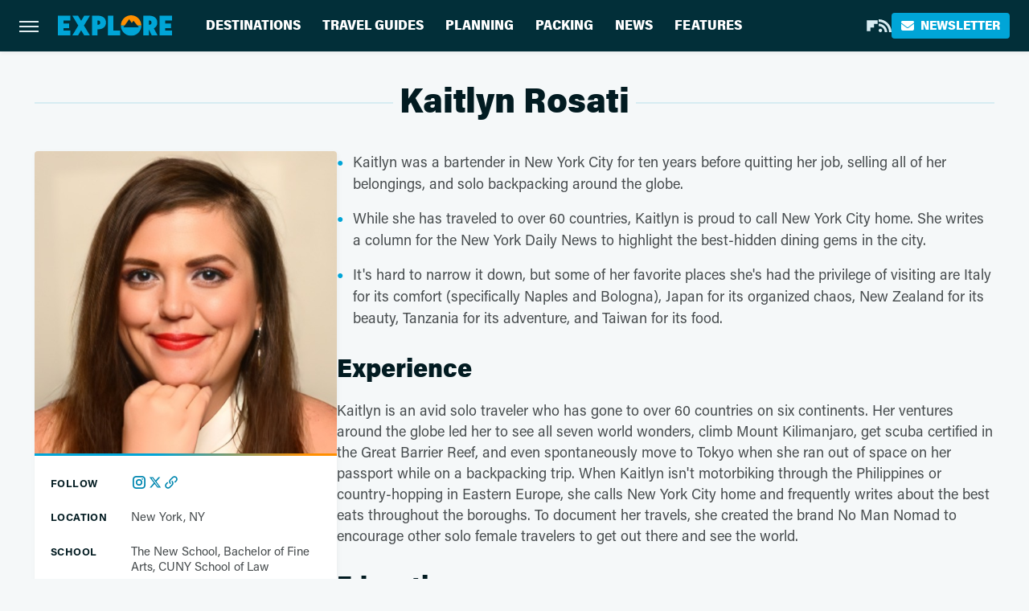

--- FILE ---
content_type: text/html; charset=UTF-8
request_url: https://www.explore.com/author/kaitlyn-rosati/
body_size: 18734
content:
<!DOCTYPE html>
<html xmlns="http://www.w3.org/1999/xhtml" lang="en-US">
<head>
            
        <script type="text/javascript" async="async" data-noptimize="1" data-cfasync="false" src="https://scripts.mediavine.com/tags/explore.js"></script>            <link rel="preload" href="/wp-content/themes/unified/css/author.explore.min.css?design=3&v=1761058487" as="style">
<link class="preloadFont" rel="preload" href="https://www.explore.com/font/acumin-pro-regular.woff2" as="font" crossorigin>
<link class="preloadFont" rel="preload" href="https://www.explore.com/font/acumin-pro-bold.woff2" as="font" crossorigin>
<link class="preloadFont" rel="preload" href="https://www.explore.com/font/acumin-pro-semicondensed-bold.woff2" as="font" crossorigin>

        <link rel="stylesheet" type="text/css" href="/wp-content/themes/unified/css/author.explore.min.css?design=3&v=1761058487" />
        <meta http-equiv="Content-Type" content="text/html; charset=utf8" />
        <meta name="viewport" content="width=device-width, initial-scale=1.0">
        <meta http-equiv="Content-Security-Policy" content="block-all-mixed-content" />
        <meta http-equiv="X-UA-Compatible" content="IE=10" />
        
        
        
        <title>Kaitlyn Rosati - Explore</title>
        <meta name='description' content="The one-stop destination for vacation guides, travel tips, and planning advice - all from local experts and tourism specialists." />
        
        
                <meta property="og:site_name" content="Explore" />
        <meta property="og:title" content="Kaitlyn Rosati - Explore">
        <meta property="og:image" content="https://www.explore.com/img/explore-meta-image-1280x720.png" />
        <meta property="og:description" content="The one-stop destination for vacation guides, travel tips, and planning advice - all from local experts and tourism specialists.">
        <meta property="og:type" content="website">
        <meta property="og:url" content="https://www.explore.com/author/kaitlyn-rosati/">
                <meta name="twitter:title" content="Kaitlyn Rosati - Explore">
        <meta name="twitter:description" content="The one-stop destination for vacation guides, travel tips, and planning advice - all from local experts and tourism specialists.">
        <meta name="twitter:card" content="summary_large_image">
        <meta name="twitter:image" content="https://www.explore.com/img/explore-meta-image-1280x720.png">
        
        
        <link rel="shortcut icon" href="https://www.explore.com/img/explore-favicon-448x448.png">
        <link rel="icon" href="https://www.explore.com/img/explore-favicon-448x448.png">
        <link rel="canonical" href="https://www.explore.com/author/kaitlyn-rosati/"/>
        <link rel="alternate" type="application/rss+xml" title="News - Explore" href="https://www.explore.com/category/news/feed/" />

        
        <script type="application/ld+json">{"@context":"https:\/\/schema.org","@type":"Organization","address":{"@type":"PostalAddress","streetAddress":"11787 Lantern Road #201","addressLocality":"Fishers","addressRegion":"IN","postalCode":"46038","addressCountry":"US"},"contactPoint":{"@type":"ContactPoint","telephone":"(908) 514-8038","contactType":"customer support","email":"staff@explore.com"},"publishingPrinciples":"https:\/\/www.explore.com\/policies\/","@id":"https:\/\/www.explore.com\/","name":"Explore","url":"https:\/\/www.explore.com\/","logo":{"@type":"ImageObject","url":"https:\/\/www.explore.com\/img\/explore-meta-image-1280x720.png","caption":"Explore Logo"},"description":"The one-stop destination for vacation guides, travel tips, and planning advice - all from local experts and tourism specialists.","sameAs":["https:\/\/flipboard.com\/@Exploredotcom","https:\/\/subscribe.explore.com\/newsletter"]}</script>                </head>
<body>
<div id="wrapper">
    <div class="page-wrap">
        <header id="header" class="">
            <div class="nav-drop">
                <div class="jcf-scrollable">
                    <div class="aside-holder">
                                    <nav id="aside-nav">
                <div class="nav-top">
                    <div class="logo">
                        <a href="/" class="logo-holder">
                            <img src="https://www.explore.com/img/explore-logo.svg" alt="Explore" width="139" height="25">
                        </a>
                        <a href="#" class="nav-opener close"></a>
                    </div>
                </div>
                
                <ul class="main-nav"><li class="navlink navlink-destinations"><a href="/category/destinations/">Destinations</a><input type="checkbox" id="subnav-button-destinations"><label for="subnav-button-destinations"></label><ul class="main-nav"><li class="subnavlink navlink-united-states"><a href="/category/united-states/">United States</a></li><li class="subnavlink navlink-canada"><a href="/category/canada/">Canada</a></li><li class="subnavlink navlink-caribbean"><a href="/category/caribbean/">Caribbean</a></li><li class="subnavlink navlink-mexico"><a href="/category/mexico/">Mexico</a></li><li class="subnavlink navlink-central-and-south-america"><a href="/category/central-and-south-america/">Central & South America</a></li><li class="subnavlink navlink-europe"><a href="/category/europe/">Europe</a></li><li class="subnavlink navlink-asia"><a href="/category/asia/">Asia</a></li><li class="subnavlink navlink-india"><a href="/category/india/">India</a></li><li class="subnavlink navlink-australia-and-new-zealand"><a href="/category/australia-and-new-zealand/">Australia & New Zealand</a></li><li class="subnavlink navlink-middle-east"><a href="/category/middle-east/">Middle East</a></li><li class="subnavlink navlink-africa"><a href="/category/africa/">Africa</a></li></ul></li><li class="navlink navlink-travel-guides"><a href="/category/travel-guides/">Travel Guides</a><input type="checkbox" id="subnav-button-travel-guides"><label for="subnav-button-travel-guides"></label><ul class="main-nav"><li class="subnavlink navlink-weekend-getaways"><a href="/category/weekend-getaways/">Weekend Getaways</a></li><li class="subnavlink navlink-international"><a href="/category/international/">International</a></li><li class="subnavlink navlink-travel-safety-guides"><a href="/category/travel-safety-guides/">Safety</a></li><li class="subnavlink navlink-outdoor-adventures"><a href="/category/outdoor-adventures/">Outdoor Adventures</a></li><li class="subnavlink navlink-family-friendly"><a href="/category/family-friendly/">Family Friendly</a></li><li class="subnavlink navlink-couples"><a href="/category/couples/">Couples</a></li><li class="subnavlink navlink-solo-travel"><a href="/category/solo-travel/">Solo Travel</a></li><li class="subnavlink navlink-beach-vacations"><a href="/category/beach-vacations/">Beach Vacations</a></li><li class="subnavlink navlink-road-trips"><a href="/category/road-trips/">Road Trips</a></li><li class="subnavlink navlink-cruises"><a href="/category/cruises/">Cruises</a></li><li class="subnavlink navlink-culinary-vacations"><a href="/category/culinary-vacations/">Culinary Vacations</a></li></ul></li><li class="navlink navlink-planning"><a href="/category/planning/">Planning</a><input type="checkbox" id="subnav-button-planning"><label for="subnav-button-planning"></label><ul class="main-nav"><li class="subnavlink navlink-booking"><a href="/category/booking/">Booking</a></li><li class="subnavlink navlink-planes-trains-and-automobiles"><a href="/category/planes-trains-and-automobiles/">Planes, Trains & Automobiles</a></li><li class="subnavlink navlink-all-inclusive-resorts"><a href="/category/all-inclusive-resorts/">All-Inclusive Resorts</a></li><li class="subnavlink navlink-hotels"><a href="/category/hotels/">Hotels</a></li><li class="subnavlink navlink-airbnb-rentals"><a href="/category/airbnb-rentals/">Airbnb & Rentals</a></li><li class="subnavlink navlink-timeshares"><a href="/category/timeshares/">Timeshares</a></li><li class="subnavlink navlink-car-rentals"><a href="/category/car-rentals/">Car Rentals</a></li></ul></li><li class="navlink navlink-packing"><a href="/category/packing/">Packing</a><input type="checkbox" id="subnav-button-packing"><label for="subnav-button-packing"></label><ul class="main-nav"><li class="subnavlink navlink-tips-and-hacks"><a href="/category/tips-and-hacks/">Tips & Hacks</a></li><li class="subnavlink navlink-shopping-packing"><a href="/category/shopping-packing/">Shopping</a></li><li class="subnavlink navlink-travel-style"><a href="/category/travel-style/">Travel Style</a></li><li class="subnavlink navlink-luggage"><a href="/category/luggage/">Luggage</a></li></ul></li><li class="navlink navlink-news"><a href="/category/news/">News</a></li><li class="navlink navlink-features"><a href="/category/features/">Features</a></li></ul>        <ul class="social-buttons">
            <li><a href="https://flipboard.com/@Exploredotcom" target="_blank" title="Flipboard" aria-label="Flipboard"><svg class="icon"><use xlink:href="#flipboard"></use></svg></a></li><li><a href="/feed/" target="_blank" title="RSS" aria-label="RSS"><svg class="icon"><use xlink:href="#rss"></use></svg></a></li>
            
            <li class="menu-btn newsletter-btn"><a href="https://subscribe.explore.com/newsletter?utm_source=explore&utm_medium=side-nav" target="_blank" title="Newsletter" aria-label="Newsletter"><svg class="icon"><use xlink:href="#revue"></use></svg>Newsletter</a></li>
        </ul>            <ul class="info-links">
                <li class="info-link first-info-link"><a href="/about/">About</a></li>
                <li class="info-link"><a href="/policies/">Editorial Policies</a></li>
                
                <li class="info-link"><a href="/our-experts/">Our Experts</a></li>
                <li class="info-link"><a href="https://www.explore.com/privacy-policy/" target="_blank">Privacy Policy</a></a>
                <li class="info-link"><a href="https://www.static.com/terms" target="_blank">Terms of Use</a></li>
            </ul>
            </nav>                        <div class="nav-bottom">
                            <span class="copyright-info">&copy; 2026                                <a href="https://www.static.com/" target="_blank">Static Media</a>. All Rights Reserved
                            </span>
                        </div>
                    </div>
                </div>
            </div>
            <div id="bg"></div>
         
            <div id="header-container">
                <div id="hamburger-holder">
                    <div class="hamburger nav-opener"></div>
                </div>

                    <div id="logo" class="top-nav-standard">
        <a href="/"><img src="https://www.explore.com/img/explore-logo.svg" alt="Explore" width="139" height="25"></a>
    </div>
                <div id="logo-icon" class="top-nav-scrolled">
                    <a href="/" >
                        <img src="https://www.explore.com/img/explore-icon.svg" alt="Explore" width="28" height="28">                    </a>
                </div>

                <div id="top-nav-title" class="top-nav-scrolled">Kaitlyn Rosati</div>

                            <div id="top-nav" class="top-nav-standard">
                <nav id="top-nav-holder">
                    
                    <a href="/category/destinations/" class="navlink-destinations">Destinations</a>
<a href="/category/travel-guides/" class="navlink-travel-guides">Travel Guides</a>
<a href="/category/planning/" class="navlink-planning">Planning</a>
<a href="/category/packing/" class="navlink-packing">Packing</a>
<a href="/category/news/" class="navlink-news">News</a>
<a href="/category/features/" class="navlink-features">Features</a>

                </nav>
            </div>                <svg width="0" height="0" class="hidden">
            <symbol version="1.1" xmlns="http://www.w3.org/2000/svg" viewBox="0 0 16 16" id="rss">
    <path d="M2.13 11.733c-1.175 0-2.13 0.958-2.13 2.126 0 1.174 0.955 2.122 2.13 2.122 1.179 0 2.133-0.948 2.133-2.122-0-1.168-0.954-2.126-2.133-2.126zM0.002 5.436v3.067c1.997 0 3.874 0.781 5.288 2.196 1.412 1.411 2.192 3.297 2.192 5.302h3.080c-0-5.825-4.739-10.564-10.56-10.564zM0.006 0v3.068c7.122 0 12.918 5.802 12.918 12.932h3.076c0-8.82-7.176-16-15.994-16z"></path>
</symbol>
        <symbol xmlns="http://www.w3.org/2000/svg" viewBox="0 0 512 512" id="twitter">
    <path d="M389.2 48h70.6L305.6 224.2 487 464H345L233.7 318.6 106.5 464H35.8L200.7 275.5 26.8 48H172.4L272.9 180.9 389.2 48zM364.4 421.8h39.1L151.1 88h-42L364.4 421.8z"></path>
</symbol>
        <symbol xmlns="http://www.w3.org/2000/svg" viewBox="0 0 32 32" id="facebook">
    <path d="M19 6h5V0h-5c-3.86 0-7 3.14-7 7v3H8v6h4v16h6V16h5l1-6h-6V7c0-.542.458-1 1-1z"></path>
</symbol>
        <symbol xmlns="http://www.w3.org/2000/svg" viewBox="0 0 14 14" id="flipboard">
    <path d="m 6.9999999,0.99982 5.9993001,0 0,1.99835 0,1.99357 -1.993367,0 -1.9980673,0 -0.014998,1.99357 -0.01,1.99835 -1.9980669,0.01 -1.9933674,0.0146 -0.014998,1.99835 -0.01,1.99357 -1.9834686,0 -1.9836686,0 0,-6.00006 0,-5.99994 5.9992001,0 z"></path>
</symbol>
        <symbol viewBox="0 0 24 24" xmlns="http://www.w3.org/2000/svg" id="instagram">
    <path d="M17.3183118,0.0772036939 C18.5358869,0.132773211 19.3775594,0.311686093 20.156489,0.614412318 C20.9357539,0.917263935 21.5259307,1.30117806 22.1124276,1.88767349 C22.6988355,2.47414659 23.0827129,3.06422396 23.3856819,3.84361655 C23.688357,4.62263666 23.8672302,5.46418415 23.9227984,6.68172489 C23.9916356,8.19170553 24,8.72394829 24,11.9999742 C24,15.2760524 23.9916355,15.808302 23.9227954,17.3182896 C23.8672306,18.5358038 23.6883589,19.3773584 23.3855877,20.1566258 C23.0826716,20.9358162 22.6987642,21.5259396 22.1124276,22.1122749 C21.5259871,22.6987804 20.9357958,23.0827198 20.1563742,23.3856323 C19.3772192,23.6883583 18.5357324,23.8672318 17.3183209,23.9227442 C15.8086874,23.9916325 15.2765626,24 12,24 C8.72343739,24 8.19131258,23.9916325 6.68172382,23.9227463 C5.46426077,23.8672314 4.62270711,23.6883498 3.84342369,23.3855738 C3.0641689,23.0827004 2.47399369,22.6987612 1.88762592,22.1123283 C1.30117312,21.525877 0.91721975,20.9357071 0.614318116,20.1563835 C0.311643016,19.3773633 0.132769821,18.5358159 0.0772038909,17.3183251 C0.0083529426,15.8092887 0,15.2774634 0,11.9999742 C0,8.7225328 0.00835296697,8.19071076 0.0772047368,6.68165632 C0.132769821,5.46418415 0.311643016,4.62263666 0.614362729,3.84350174 C0.91719061,3.06430165 1.30113536,2.4741608 1.88757245,1.88772514 C2.47399369,1.30123879 3.0641689,0.917299613 3.84345255,0.614414972 C4.62236201,0.311696581 5.46409415,0.132773979 6.68163888,0.0772035898 C8.19074867,0.00835221992 8.72252573,0 12,0 C15.2774788,0 15.8092594,0.00835235053 17.3183118,0.0772036939 Z M12,2.66666667 C8.75959504,2.66666667 8.26400713,2.67445049 6.80319929,2.74109814 C5.87614637,2.78341009 5.31952221,2.90172878 4.80947575,3.09995521 C4.37397765,3.26922052 4.09725505,3.44924273 3.77324172,3.77329203 C3.44916209,4.09737087 3.26913181,4.37408574 3.09996253,4.80937168 C2.90169965,5.31965737 2.78340891,5.87618164 2.74109927,6.80321713 C2.67445122,8.26397158 2.66666667,8.75960374 2.66666667,11.9999742 C2.66666667,15.2403924 2.67445121,15.7360281 2.74109842,17.1967643 C2.78340891,18.1238184 2.90169965,18.6803426 3.09990404,19.1904778 C3.26914133,19.6259017 3.44919889,19.9026659 3.77329519,20.2267614 C4.09725505,20.5507573 4.37397765,20.7307795 4.80932525,20.8999863 C5.31971515,21.0982887 5.87621193,21.2165784 6.80323907,21.2588497 C8.26460439,21.3255353 8.76051223,21.3333333 12,21.3333333 C15.2394878,21.3333333 15.7353956,21.3255353 17.1968056,21.2588476 C18.123775,21.216579 18.6802056,21.0982995 19.1905083,20.9000309 C19.6260288,20.7307713 19.9027426,20.5507596 20.2267583,20.226708 C20.5507492,19.9027179 20.7308046,19.6259456 20.9000375,19.1906283 C21.0983009,18.6803412 21.2165908,18.1238118 21.2588986,17.196779 C21.3255376,15.7350718 21.3333333,15.2390126 21.3333333,11.9999742 C21.3333333,8.76098665 21.3255376,8.26493375 21.2589016,6.80323567 C21.2165911,5.87618164 21.0983004,5.31965737 20.9001178,4.80957831 C20.7308131,4.37403932 20.550774,4.09729207 20.2267583,3.77324038 C19.9027658,3.44924868 19.6260264,3.26922777 19.1905015,3.09996643 C18.6803988,2.90171817 18.1238378,2.78341062 17.1967608,2.74109868 C15.7359966,2.67445057 15.2404012,2.66666667 12,2.66666667 Z M12,18.2222222 C8.56356156,18.2222222 5.77777778,15.4364384 5.77777778,12 C5.77777778,8.56356156 8.56356156,5.77777778 12,5.77777778 C15.4364384,5.77777778 18.2222222,8.56356156 18.2222222,12 C18.2222222,15.4364384 15.4364384,18.2222222 12,18.2222222 Z M12,15.5555556 C13.9636791,15.5555556 15.5555556,13.9636791 15.5555556,12 C15.5555556,10.0363209 13.9636791,8.44444444 12,8.44444444 C10.0363209,8.44444444 8.44444444,10.0363209 8.44444444,12 C8.44444444,13.9636791 10.0363209,15.5555556 12,15.5555556 Z M18.2222222,7.11111111 C17.4858426,7.11111111 16.8888889,6.51415744 16.8888889,5.77777778 C16.8888889,5.04139811 17.4858426,4.44444444 18.2222222,4.44444444 C18.9586019,4.44444444 19.5555556,5.04139811 19.5555556,5.77777778 C19.5555556,6.51415744 18.9586019,7.11111111 18.2222222,7.11111111 Z"/>
</symbol>
         <symbol xmlns="http://www.w3.org/2000/svg" viewBox="0 0 448 512" id="linkedin">
    <path d="M100.3 448H7.4V148.9h92.9zM53.8 108.1C24.1 108.1 0 83.5 0 53.8a53.8 53.8 0 0 1 107.6 0c0 29.7-24.1 54.3-53.8 54.3zM447.9 448h-92.7V302.4c0-34.7-.7-79.2-48.3-79.2-48.3 0-55.7 37.7-55.7 76.7V448h-92.8V148.9h89.1v40.8h1.3c12.4-23.5 42.7-48.3 87.9-48.3 94 0 111.3 61.9 111.3 142.3V448z"/>
</symbol>
        <symbol xmlns="http://www.w3.org/2000/svg" viewBox="0 0 240.1 113.49" id="muckrack">
    <path class="b" d="M223.2,73.59c11.2-7.6,16.8-20.3,16.9-33.3C240.1,20.39,226.8.09,199.4.09c-8.35-.1-18.27-.1-28.14-.07-9.86.02-19.66.07-27.76.07v113.4h29.6v-35h17l17.1,35h30.6l.8-5-18.7-33.4c2.5-.8,3.3-1.5,3.3-1.5ZM199,54.29h-25.8v-29.7h25.8c8.4,0,12.3,7.4,12.3,14.6s-4.1,15.1-12.3,15.1Z"/><polygon class="b" points="0 .14 10.9 .14 64.5 49.24 117.9 .14 129.3 .14 129.3 113.34 99.7 113.34 99.7 54.24 66.1 83.74 62.7 83.74 29.6 54.24 29.6 113.34 0 113.34 0 .14"/>
</symbol>
        <symbol xmlns="http://www.w3.org/2000/svg" viewBox="7 2 2 12" id="youtube">
    <path d="M15.841 4.8c0 0-0.156-1.103-0.637-1.587-0.609-0.637-1.291-0.641-1.603-0.678-2.237-0.163-5.597-0.163-5.597-0.163h-0.006c0 0-3.359 0-5.597 0.163-0.313 0.038-0.994 0.041-1.603 0.678-0.481 0.484-0.634 1.587-0.634 1.587s-0.159 1.294-0.159 2.591v1.213c0 1.294 0.159 2.591 0.159 2.591s0.156 1.103 0.634 1.588c0.609 0.637 1.409 0.616 1.766 0.684 1.281 0.122 5.441 0.159 5.441 0.159s3.363-0.006 5.6-0.166c0.313-0.037 0.994-0.041 1.603-0.678 0.481-0.484 0.637-1.588 0.637-1.588s0.159-1.294 0.159-2.591v-1.213c-0.003-1.294-0.162-2.591-0.162-2.591zM6.347 10.075v-4.497l4.322 2.256-4.322 2.241z"></path>
</symbol>
        <symbol xmlns="http://www.w3.org/2000/svg" viewBox="0 0 512 512" id="pinterest">
    <g>
    <path d="M220.646,338.475C207.223,408.825,190.842,476.269,142.3,511.5
            c-14.996-106.33,21.994-186.188,39.173-270.971c-29.293-49.292,3.518-148.498,65.285-124.059
            c76.001,30.066-65.809,183.279,29.38,202.417c99.405,19.974,139.989-172.476,78.359-235.054
            C265.434-6.539,95.253,81.775,116.175,211.161c5.09,31.626,37.765,41.22,13.062,84.884c-57.001-12.65-74.005-57.6-71.822-117.533
            c3.53-98.108,88.141-166.787,173.024-176.293c107.34-12.014,208.081,39.398,221.991,140.376
            c15.67,113.978-48.442,237.412-163.23,228.529C258.085,368.704,245.023,353.283,220.646,338.475z">
    </path>
    </g>
</symbol>
        <symbol xmlns="http://www.w3.org/2000/svg" viewBox="0 0 32 32" id="tiktok">
    <path d="M 22.472559,-3.8146973e-6 C 23.000559,4.5408962 25.535059,7.2481962 29.941559,7.5361962 v 5.1073998 c -2.5536,0.2496 -4.7905,-0.5856 -7.3922,-2.1601 v 9.5523 c 0,12.1348 -13.2292004,15.927 -18.5478004,7.2291 -3.4177,-5.597 -1.3248,-15.4181 9.6387004,-15.8117 v 5.3857 c -0.8352,0.1344 -1.728,0.3456 -2.5441,0.6241 -2.4384004,0.8256 -3.8209004,2.3712 -3.4369004,5.0977 0.7392,5.2226 10.3204004,6.7682 9.5235004,-3.4369 V 0.00959619 h 5.2898 z" />
</symbol>
        <symbol xmlns="http://www.w3.org/2000/svg" viewBox="0 0 32 32" id="twitch">
    <path d="M3 0l-3 5v23h8v4h4l4-4h5l9-9v-19h-27zM26 17l-5 5h-5l-4 4v-4h-6v-18h20v13z"></path><path d="M19 8h3v8h-3v-8z"></path><path d="M13 8h3v8h-3v-8z"></path>
</symbol>
        <symbol xmlns="http://www.w3.org/2000/svg" viewBox="0 0 512.016 512.016" id="snapchat" >
    <g>
        <g>
            <path d="M500.459,375.368c-64.521-10.633-93.918-75.887-97.058-83.294c-0.06-0.145-0.307-0.666-0.375-0.819
                c-3.234-6.571-4.036-11.904-2.347-15.838c3.388-8.013,17.741-12.553,26.931-15.462c2.586-0.836,5.009-1.604,6.938-2.372
                c18.586-7.339,27.913-16.717,27.716-27.895c-0.179-8.866-7.134-17.007-17.434-20.651c-3.55-1.485-7.774-2.295-11.887-2.295
                c-2.842,0-7.066,0.401-11.102,2.287c-7.868,3.678-14.865,5.658-20.156,5.888c-2.355-0.094-4.139-0.486-5.427-0.922
                c0.162-2.79,0.35-5.658,0.529-8.585l0.094-1.493c2.193-34.807,4.915-78.123-6.673-104.081
                c-34.27-76.834-106.999-82.807-128.478-82.807l-10.018,0.094c-21.436,0-94.029,5.965-128.265,82.756
                c-11.614,26.018-8.866,69.316-6.664,104.115c0.213,3.422,0.427,6.758,0.614,10.01c-1.468,0.503-3.584,0.947-6.46,0.947
                c-6.161,0-13.542-1.997-21.931-5.922c-12.126-5.683-34.295,1.911-37.291,17.647c-1.63,8.516,1.801,20.796,27.383,30.908
                c1.988,0.785,4.489,1.587,7.561,2.56c8.576,2.722,22.929,7.27,26.325,15.266c1.681,3.951,0.879,9.284-2.662,16.512
                c-1.263,2.944-31.65,72.124-98.765,83.174c-6.963,1.143-11.93,7.322-11.537,14.353c0.111,1.954,0.563,3.917,1.399,5.897
                c5.641,13.193,27.119,22.349,67.55,28.766c0.887,2.295,1.92,7.006,2.509,9.737c0.853,3.9,1.749,7.927,2.97,12.1
                c1.229,4.224,4.881,11.307,15.445,11.307c3.575,0,7.714-0.811,12.211-1.681c6.468-1.271,15.309-2.995,26.274-2.995
                c6.084,0,12.416,0.546,18.825,1.604c12.092,2.005,22.699,9.506,35.004,18.202c18.116,12.809,34.586,22.605,67.524,22.605
                c0.87,0,1.732-0.026,2.577-0.085c1.22,0.06,2.449,0.085,3.695,0.085c28.851,0,54.246-7.62,75.494-22.63
                c11.742-8.311,22.835-16.162,34.935-18.176c6.426-1.058,12.766-1.604,18.85-1.604c10.513,0,18.901,1.348,26.385,2.816
                c5.06,0.998,9.02,1.476,12.672,1.476c7.373,0,12.8-4.053,14.874-11.127c1.195-4.113,2.091-8.021,2.961-12.015
                c0.461-2.125,1.57-7.211,2.509-9.66c39.851-6.34,60.203-15.138,65.835-28.297c0.845-1.894,1.34-3.9,1.476-6.033
                C512.372,382.707,507.422,376.529,500.459,375.368z"/>
        </g>
    </g>
</symbol>
        <symbol xmlns="http://www.w3.org/2000/svg" viewBox="0 0 192 192" id="threads">
    <path d="M141.537 88.9883C140.71 88.5919 139.87 88.2104 139.019 87.8451C137.537 60.5382 122.616 44.905 97.5619 44.745C97.4484 44.7443 97.3355 44.7443 97.222 44.7443C82.2364 44.7443 69.7731 51.1409 62.102 62.7807L75.881 72.2328C81.6116 63.5383 90.6052 61.6848 97.2286 61.6848C97.3051 61.6848 97.3819 61.6848 97.4576 61.6855C105.707 61.7381 111.932 64.1366 115.961 68.814C118.893 72.2193 120.854 76.925 121.825 82.8638C114.511 81.6207 106.601 81.2385 98.145 81.7233C74.3247 83.0954 59.0111 96.9879 60.0396 116.292C60.5615 126.084 65.4397 134.508 73.775 140.011C80.8224 144.663 89.899 146.938 99.3323 146.423C111.79 145.74 121.563 140.987 128.381 132.296C133.559 125.696 136.834 117.143 138.28 106.366C144.217 109.949 148.617 114.664 151.047 120.332C155.179 129.967 155.42 145.8 142.501 158.708C131.182 170.016 117.576 174.908 97.0135 175.059C74.2042 174.89 56.9538 167.575 45.7381 153.317C35.2355 139.966 29.8077 120.682 29.6052 96C29.8077 71.3178 35.2355 52.0336 45.7381 38.6827C56.9538 24.4249 74.2039 17.11 97.0132 16.9405C119.988 17.1113 137.539 24.4614 149.184 38.788C154.894 45.8136 159.199 54.6488 162.037 64.9503L178.184 60.6422C174.744 47.9622 169.331 37.0357 161.965 27.974C147.036 9.60668 125.202 0.195148 97.0695 0H96.9569C68.8816 0.19447 47.2921 9.6418 32.7883 28.0793C19.8819 44.4864 13.2244 67.3157 13.0007 95.9325L13 96L13.0007 96.0675C13.2244 124.684 19.8819 147.514 32.7883 163.921C47.2921 182.358 68.8816 191.806 96.9569 192H97.0695C122.03 191.827 139.624 185.292 154.118 170.811C173.081 151.866 172.51 128.119 166.26 113.541C161.776 103.087 153.227 94.5962 141.537 88.9883ZM98.4405 129.507C88.0005 130.095 77.1544 125.409 76.6196 115.372C76.2232 107.93 81.9158 99.626 99.0812 98.6368C101.047 98.5234 102.976 98.468 104.871 98.468C111.106 98.468 116.939 99.0737 122.242 100.233C120.264 124.935 108.662 128.946 98.4405 129.507Z" />
</symbol>
        <symbol xmlns="http://www.w3.org/2000/svg" viewBox="0 0 512 512" id="bluesky">
    <path d="M111.8 62.2C170.2 105.9 233 194.7 256 242.4c23-47.6 85.8-136.4 144.2-180.2c42.1-31.6 110.3-56 110.3 21.8c0 15.5-8.9 130.5-14.1 149.2C478.2 298 412 314.6 353.1 304.5c102.9 17.5 129.1 75.5 72.5 133.5c-107.4 110.2-154.3-27.6-166.3-62.9l0 0c-1.7-4.9-2.6-7.8-3.3-7.8s-1.6 3-3.3 7.8l0 0c-12 35.3-59 173.1-166.3 62.9c-56.5-58-30.4-116 72.5-133.5C100 314.6 33.8 298 15.7 233.1C10.4 214.4 1.5 99.4 1.5 83.9c0-77.8 68.2-53.4 110.3-21.8z"/>
</symbol>
        <symbol xmlns="http://www.w3.org/2000/svg" viewBox="0 0 618 478" id="google">
    <path d="M617.84 456.59C617.82 467.86 608.68 477 597.41 477.02H20.43C9.16 477 0.02 467.86 0 456.59V20.43C0.02 9.16 9.16 0.02 20.43 0H597.41C608.68 0.02 617.82 9.16 617.84 20.43V456.59ZM516.79 342.6V302.74C516.79 301.26 515.59 300.06 514.11 300.06H335.02V345.46H514.11C515.61 345.44 516.82 344.2 516.79 342.7C516.79 342.67 516.79 342.64 516.79 342.6ZM544.02 256.35V216.31C544.04 214.83 542.86 213.61 541.38 213.59C541.37 213.59 541.35 213.59 541.34 213.59H335.02V258.99H541.34C542.79 259.02 543.99 257.86 544.02 256.41C544.02 256.36 544.02 256.32 544.02 256.27V256.36V256.35ZM516.79 170.1V129.88C516.79 128.4 515.59 127.2 514.11 127.2H335.02V172.6H514.11C515.56 172.58 516.74 171.42 516.79 169.97V170.11V170.1ZM180.59 218.08V258.93H239.6C234.74 283.9 212.77 302.01 180.59 302.01C144.24 300.72 115.81 270.2 117.11 233.84C118.34 199.3 146.05 171.59 180.59 170.36C196.12 170.1 211.13 175.97 222.35 186.7L253.49 155.6C233.78 137.06 207.65 126.88 180.59 127.18C120.42 127.18 71.64 175.96 71.64 236.13C71.64 296.3 120.42 345.08 180.59 345.08C240.76 345.08 285 300.82 285 238.49C284.96 231.59 284.39 224.69 283.27 217.88L180.59 218.06V218.08Z"/>
</symbol>
        <symbol id="website" viewBox="0 0 17 17" xmlns="http://www.w3.org/2000/svg">
    <path fill-rule="evenodd" clip-rule="evenodd" d="M1.91041 1.47245C3.56879 -0.185927 6.25755 -0.185927 7.91592 1.47245L10.9186 4.47521C12.577 6.13361 12.577 8.82231 10.9186 10.4807C10.5041 10.8954 9.83185 10.8954 9.41728 10.4807C9.00271 10.0661 9.00271 9.39389 9.41728 8.97932C10.2465 8.15019 10.2465 6.80573 9.41728 5.97659L6.41454 2.97383C5.58535 2.14465 4.24097 2.14465 3.41178 2.97383C2.58261 3.80302 2.58261 5.1474 3.41178 5.97659L4.16248 6.72728C4.57708 7.14185 4.57707 7.81407 4.16248 8.22864C3.74789 8.64321 3.07569 8.64321 2.6611 8.22864L1.91041 7.47796C0.252031 5.81959 0.252031 3.13083 1.91041 1.47245ZM7.91592 5.9766C8.33049 6.39116 8.33049 7.06339 7.91592 7.47796C7.08678 8.3072 7.08678 9.65155 7.91592 10.4807L10.9186 13.4835C11.7479 14.3127 13.0922 14.3127 13.9215 13.4835C14.7506 12.6543 14.7506 11.3099 13.9215 10.4807L13.1708 9.73C12.7561 9.31544 12.7561 8.64321 13.1708 8.22864C13.5854 7.81407 14.2575 7.81407 14.6722 8.22864L15.4228 8.97932C17.0812 10.6377 17.0812 13.3265 15.4228 14.9849C13.7645 16.6433 11.0757 16.6433 9.41728 14.9849L6.41455 11.9822C4.75618 10.3238 4.75618 7.63498 6.41455 5.9766C6.82912 5.562 7.50135 5.562 7.91592 5.9766Z"/>
</symbol>
            <symbol xmlns="http://www.w3.org/2000/svg" viewBox="0 0 512 512" id="revue">
        <path d="M48 64C21.5 64 0 85.5 0 112c0 15.1 7.1 29.3 19.2 38.4L236.8 313.6c11.4 8.5 27 8.5 38.4 0L492.8 150.4c12.1-9.1 19.2-23.3 19.2-38.4c0-26.5-21.5-48-48-48H48zM0 176V384c0 35.3 28.7 64 64 64H448c35.3 0 64-28.7 64-64V176L294.4 339.2c-22.8 17.1-54 17.1-76.8 0L0 176z"/>
    </symbol>
        
        
        
        <symbol xmlns="http://www.w3.org/2000/svg" viewBox="0 0 16 16" id="advertise">
            <g clip-path="url(#clip0_1911_5435)">
            <path fill-rule="evenodd" clip-rule="evenodd" d="M12 1.40497L2.26973 4.27073L0 2.34144V12.6558L2.26967 10.7271L3.84476 11.191V14.1933C3.84529 15.229 4.55813 16.067 5.43904 16.0676H9.23405C9.67247 16.0682 10.0745 15.8571 10.3609 15.5183C10.6488 15.1814 10.8284 14.709 10.8278 14.1932V13.2478L12 13.593V1.40497ZM5.09306 14.5997C5.00434 14.4935 4.95039 14.3537 4.94986 14.1932V11.5168L9.72281 12.9219V14.1932C9.72227 14.3537 9.66885 14.4935 9.5796 14.5997C9.48985 14.7047 9.37052 14.7676 9.23409 14.7676H5.4391C5.30214 14.7676 5.18281 14.7047 5.09306 14.5997Z" />
            <path d="M13 1.11045L17 -0.067627V15.0654L13 13.8875V1.11045Z" />
            </g>
            <defs>
            <clipPath id="clip0_1911_5435">
            <rect width="16" height="16" fill="white"/>
            </clipPath>
            </defs>
        </symbol>
    
</svg>                    <nav id="social-nav-holder" class="top-nav-standard">
        <ul class="social-buttons">
            <li><a href="https://flipboard.com/@Exploredotcom" target="_blank" title="Flipboard" aria-label="Flipboard"><svg class="icon"><use xlink:href="#flipboard"></use></svg></a></li><li><a href="/feed/" target="_blank" title="RSS" aria-label="RSS"><svg class="icon"><use xlink:href="#rss"></use></svg></a></li>
            
            <li class="menu-btn newsletter-btn"><a href="https://subscribe.explore.com/newsletter?utm_source=explore&utm_medium=top-nav" target="_blank" title="Newsletter" aria-label="Newsletter"><svg class="icon"><use xlink:href="#revue"></use></svg>Newsletter</a></li>
        </ul>
    </nav>
                            </div>
            <div id="is-tablet"></div>
            <div id="is-mobile"></div>
        </header>

<svg width="0" height="0" class="hidden">
    <symbol xmlns="http://www.w3.org/2000/svg" viewBox="0 0 32 32" id="link">
        <path d="M13.757 19.868c-0.416 0-0.832-0.159-1.149-0.476-2.973-2.973-2.973-7.81 0-10.783l6-6c1.44-1.44 3.355-2.233 5.392-2.233s3.951 0.793 5.392 2.233c2.973 2.973 2.973 7.81 0 10.783l-2.743 2.743c-0.635 0.635-1.663 0.635-2.298 0s-0.635-1.663 0-2.298l2.743-2.743c1.706-1.706 1.706-4.481 0-6.187-0.826-0.826-1.925-1.281-3.094-1.281s-2.267 0.455-3.094 1.281l-6 6c-1.706 1.706-1.706 4.481 0 6.187 0.635 0.635 0.635 1.663 0 2.298-0.317 0.317-0.733 0.476-1.149 0.476z"></path>
        <path d="M8 31.625c-2.037 0-3.952-0.793-5.392-2.233-2.973-2.973-2.973-7.81 0-10.783l2.743-2.743c0.635-0.635 1.664-0.635 2.298 0s0.635 1.663 0 2.298l-2.743 2.743c-1.706 1.706-1.706 4.481 0 6.187 0.826 0.826 1.925 1.281 3.094 1.281s2.267-0.455 3.094-1.281l6-6c1.706-1.706 1.706-4.481 0-6.187-0.635-0.635-0.635-1.663 0-2.298s1.663-0.635 2.298 0c2.973 2.973 2.973 7.81 0 10.783l-6 6c-1.44 1.44-3.355 2.233-5.392 2.233z"></path>
    </symbol>
</svg>

<main id="main" role="main" class="author">
	<div id="category-content" class="author-section">
	            <h1 class="page-header">Kaitlyn Rosati</h1>
        <div class="author-grid-container">
                <div class="author-bio-container">
            
        <div class="author-bio-container-border">
            <img class="author-image" src="https://www.looper.com/img/uploads/embed/it-d8tWiq-1687376903.jpg" width="500" height="500" alt="Photo of Kaitlyn Rosati">
                <div class="author-social-container">
        <div class="author-stats-line">
        <div class="author-stats-label">Follow</div>
        <div><a href="https://www.instagram.com/noman.nomad" target="_blank"><svg class="icon"><use xlink:href="#instagram"></use></svg></a><a href="https://www.twitter.com/kaitlynrosati" target="_blank"><svg class="icon"><use xlink:href="#twitter"></use></svg></a><a href="http://www.nomannomad.net" target="_blank"><svg class="icon"><use xlink:href="#link"></use></svg></a></div></div></div>
            <div class="author-stats-container"><div class="author-stats-line">
    <div class="author-stats-label">Location</div>
    <div class="author-stats-detail">New York, NY</div>
</div><div class="author-stats-line">
    <div class="author-stats-label">School</div>
    <div class="author-stats-detail">The New School, Bachelor of Fine Arts, CUNY School of Law</div>
</div><div class="author-stats-line">
    <div class="author-stats-label">Expertise</div>
    <div class="author-stats-detail">Solo Travel, Budget Travel, Nomadic Life</div>
</div></div>
        </div>
    </div>
            <div class="author-detail-container">
                <ul class="author-highlights"><li><span>Kaitlyn was a bartender in New York City for ten years before quitting her job, selling all of her belongings, and solo backpacking around the globe.</span></li><li><span>While she has traveled to over 60 countries, Kaitlyn is proud to call New York City home. She writes a column for the New York Daily News to highlight the best-hidden dining gems in the city.</span></li><li><span>It's hard to narrow it down, but some of her favorite places she's had the privilege of visiting are Italy for its comfort (specifically Naples and Bologna), Japan for its organized chaos, New Zealand for its beauty, Tanzania for its adventure, and Taiwan for its food.</span></li></ul><h2>Experience</h2><p class="author-detail-item">Kaitlyn is an avid solo traveler who has gone to over 60 countries on six continents. Her ventures around the globe led her to see all seven world wonders, climb Mount Kilimanjaro, get scuba certified in the Great Barrier Reef, and even spontaneously move to Tokyo when she ran out of space on her passport while on a backpacking trip. When Kaitlyn isn't motorbiking through the Philippines or country-hopping in Eastern Europe, she calls New York City home and frequently writes about the best eats throughout the boroughs. To document her travels, she created the brand No Man Nomad to encourage other solo female travelers to get out there and see the world.</p><h2>Education</h2><p class="author-detail-item">Kaitlyn Rosati received a Bachelor of Fine Arts from The New School. She also completed over a year of law school at CUNY School of Law before deciding to pursue travel media instead.</p>
            </div>
        </div>	    <div class="special-container"><h2 class="special-container-header section-header">
    Explore Editorial Policies
</h2><p>Explore’s content is created by qualified and experienced writers and editors, bolstered by outside field experts. Our mission is to provide readers with well-rounded and accurate information by way of entertaining and engaging articles that deliver a diversity of content, including everything from detailed guides for exotic locales to easily accessible information on domestic travel.</p> <p>Our editors consistently review and update articles to ensure they're providing current, relevant, and useful information. Complete information on our editorial process available <a href="/policies/">here</a>.</p></div>
                                    <h2 class="section-header">
                            Stories By Kaitlyn Rosati                            </h2>
            
                            <ul id="article-container" class="article-index article-holder">
            
                    <li class="article-item">
        <article class="article-block">
            <div class="image-holder">
                            <a href="/1633604/eat-best-food-new-york-scenic-road-trip-state/">
                <picture>
                    <source srcset="https://www.explore.com/img/gallery/eat-the-best-food-in-new-york-on-this-scenic-road-trip-through-the-state/intro-1722438397.sm.webp" type="image/webp"><img src="https://www.explore.com/img/gallery/eat-the-best-food-in-new-york-on-this-scenic-road-trip-through-the-state/intro-1722438397.jpg" width="426" height="240" alt="Hotdogs in Times Square">
                </picture>
            </a>
            </div>
            <div class="article-description">
                <h3><a href="/1633604/eat-best-food-new-york-scenic-road-trip-state/">Eat The Best Food In New York On This Scenic Road Trip Through The State</a></h3>
                <div class="more-article-info">
                                <span class="category label-travel-guides"><a href="/category/travel-guides/">Travel Guides</a></span>
                    <span class="author"><span class="by">By&nbsp;</span>Kaitlyn Rosati</span> 
                </div>
                <p class="article-excerpt"></p>
                <span class="read-more"><a href="/1633604/eat-best-food-new-york-scenic-road-trip-state/">Read More</a></span>
            </div>
        </article>
    </li>    <li class="article-item">
        <article class="article-block">
            <div class="image-holder">
                            <a href="/1614972/camp-grand-haven-state-park-lake-michigan-shore-beach-escape-michigan/">
                <picture>
                    <source srcset="https://www.explore.com/img/gallery/camp-at-this-state-park-on-lake-michigans-sandy-shores-for-a-beautiful-beach-escape/intro-1719961138.sm.webp" type="image/webp"><img src="https://www.explore.com/img/gallery/camp-at-this-state-park-on-lake-michigans-sandy-shores-for-a-beautiful-beach-escape/intro-1719961138.jpg" width="426" height="240" alt="Sunset over water, Grand Haven">
                </picture>
            </a>
            </div>
            <div class="article-description">
                <h3><a href="/1614972/camp-grand-haven-state-park-lake-michigan-shore-beach-escape-michigan/">Camp At This State Park On Lake Michigan's Sandy Shores For A Beautiful Beach Escape</a></h3>
                <div class="more-article-info">
                                <span class="category label-travel-inspiration"><a href="/category/travel-inspiration/">Inspiration</a></span>
                    <span class="author"><span class="by">By&nbsp;</span>Kaitlyn Rosati</span> 
                </div>
                <p class="article-excerpt"></p>
                <span class="read-more"><a href="/1614972/camp-grand-haven-state-park-lake-michigan-shore-beach-escape-michigan/">Read More</a></span>
            </div>
        </article>
    </li>    <li class="article-item">
        <article class="article-block">
            <div class="image-holder">
                            <a href="/1614789/beautiful-lake-amistad-known-clearest-waters-texas-fun-day-trip/">
                <picture>
                    <source srcset="https://www.explore.com/img/gallery/this-texas-lake-with-amazingly-clear-water-is-perfect-for-a-fun-day-trip/intro-1719951059.sm.webp" type="image/webp"><img src="https://www.explore.com/img/gallery/this-texas-lake-with-amazingly-clear-water-is-perfect-for-a-fun-day-trip/intro-1719951059.jpg" width="426" height="240" alt="Amistad Lake, Texas">
                </picture>
            </a>
            </div>
            <div class="article-description">
                <h3><a href="/1614789/beautiful-lake-amistad-known-clearest-waters-texas-fun-day-trip/">This Texas Lake With Amazingly Clear Water Is Perfect For A Fun Day Trip</a></h3>
                <div class="more-article-info">
                                <span class="category label-destinations"><a href="/category/destinations/">Destinations</a></span>
                    <span class="author"><span class="by">By&nbsp;</span>Kaitlyn Rosati</span> 
                </div>
                <p class="article-excerpt"></p>
                <span class="read-more"><a href="/1614789/beautiful-lake-amistad-known-clearest-waters-texas-fun-day-trip/">Read More</a></span>
            </div>
        </article>
    </li>    <li class="article-item">
        <article class="article-block">
            <div class="image-holder">
                            <a href="/1614082/one-most-family-friendly-spots-hawaii-honokowai-beach-park-underrated/">
                <picture>
                    <source srcset="https://www.explore.com/img/gallery/one-of-the-most-family-friendly-spots-in-hawaii-is-this-underrated-beach-park/intro-1719949743.sm.webp" type="image/webp"><img src="https://www.explore.com/img/gallery/one-of-the-most-family-friendly-spots-in-hawaii-is-this-underrated-beach-park/intro-1719949743.jpg" width="426" height="240" alt="Family running on beach">
                </picture>
            </a>
            </div>
            <div class="article-description">
                <h3><a href="/1614082/one-most-family-friendly-spots-hawaii-honokowai-beach-park-underrated/">One Of The Most Family-Friendly Spots In Hawaii Is This Underrated Beach Park</a></h3>
                <div class="more-article-info">
                                <span class="category label-travel-guides"><a href="/category/travel-guides/">Travel Guides</a></span>
                    <span class="author"><span class="by">By&nbsp;</span>Kaitlyn Rosati</span> 
                </div>
                <p class="article-excerpt"></p>
                <span class="read-more"><a href="/1614082/one-most-family-friendly-spots-hawaii-honokowai-beach-park-underrated/">Read More</a></span>
            </div>
        </article>
    </li>    <li class="article-item">
        <article class="article-block">
            <div class="image-holder">
                            <a href="/1613218/taste-buds-on-tour-best-food-michigan-road-trip/">
                <picture>
                    <source srcset="https://www.explore.com/img/gallery/take-your-taste-buds-on-a-tour-of-the-best-food-in-michigan-with-this-road-trip/intro-1719804475.sm.webp" type="image/webp"><img src="https://www.explore.com/img/gallery/take-your-taste-buds-on-a-tour-of-the-best-food-in-michigan-with-this-road-trip/intro-1719804475.jpg" width="426" height="240" alt="Man eating barbecue food">
                </picture>
            </a>
            </div>
            <div class="article-description">
                <h3><a href="/1613218/taste-buds-on-tour-best-food-michigan-road-trip/">Take Your Taste Buds On A Tour Of The Best Food In Michigan With This Road Trip</a></h3>
                <div class="more-article-info">
                                <span class="category label-travel-guides"><a href="/category/travel-guides/">Travel Guides</a></span>
                    <span class="author"><span class="by">By&nbsp;</span>Kaitlyn Rosati</span> 
                </div>
                <p class="article-excerpt"></p>
                <span class="read-more"><a href="/1613218/taste-buds-on-tour-best-food-michigan-road-trip/">Read More</a></span>
            </div>
        </article>
    </li>    <li class="article-item">
        <article class="article-block">
            <div class="image-holder">
                            <a href="/1613157/reunite-nature-relaxing-florida-caverna-rv-resort-america-water-activities/">
                <picture>
                    <source srcset="https://www.explore.com/img/gallery/reunite-with-nature-at-this-relaxing-southeastern-rv-resort-perfect-for-water-activities/intro-1719792461.sm.webp" type="image/webp"><img src="https://www.explore.com/img/gallery/reunite-with-nature-at-this-relaxing-southeastern-rv-resort-perfect-for-water-activities/intro-1719792461.jpg" width="426" height="240" alt="Sunrise over a pond">
                </picture>
            </a>
            </div>
            <div class="article-description">
                <h3><a href="/1613157/reunite-nature-relaxing-florida-caverna-rv-resort-america-water-activities/">Reunite With Nature At This Relaxing Southeastern RV Resort Perfect For Water Activities</a></h3>
                <div class="more-article-info">
                                <span class="category label-destinations"><a href="/category/destinations/">Destinations</a></span>
                    <span class="author"><span class="by">By&nbsp;</span>Kaitlyn Rosati</span> 
                </div>
                <p class="article-excerpt"></p>
                <span class="read-more"><a href="/1613157/reunite-nature-relaxing-florida-caverna-rv-resort-america-water-activities/">Read More</a></span>
            </div>
        </article>
    </li>    <li class="article-item">
        <article class="article-block">
            <div class="image-holder">
                            <a href="/1613109/outdoor-lovers-thrive-underrated-river-town-heart-michigan-grayling/">
                <picture>
                    <source srcset="https://www.explore.com/img/gallery/outdoor-lovers-will-thrive-in-this-underrated-river-town-in-the-heart-of-michigan/intro-1719784251.sm.webp" type="image/webp"><img src="https://www.explore.com/img/gallery/outdoor-lovers-will-thrive-in-this-underrated-river-town-in-the-heart-of-michigan/intro-1719784251.jpg" width="426" height="240" alt="Fall foliage along a river">
                </picture>
            </a>
            </div>
            <div class="article-description">
                <h3><a href="/1613109/outdoor-lovers-thrive-underrated-river-town-heart-michigan-grayling/">Outdoor Lovers Will Thrive In This Underrated River Town In The Heart Of Michigan</a></h3>
                <div class="more-article-info">
                                <span class="category label-travel-inspiration"><a href="/category/travel-inspiration/">Inspiration</a></span>
                    <span class="author"><span class="by">By&nbsp;</span>Kaitlyn Rosati</span> 
                </div>
                <p class="article-excerpt"></p>
                <span class="read-more"><a href="/1613109/outdoor-lovers-thrive-underrated-river-town-heart-michigan-grayling/">Read More</a></span>
            </div>
        </article>
    </li>    <li class="article-item">
        <article class="article-block">
            <div class="image-holder">
                            <a href="/1612863/best-hideaway-rv-resort-park-myrtle-beach-secluded-escape-amenities/">
                <picture>
                    <source srcset="https://www.explore.com/img/gallery/one-of-the-best-rv-parks-in-myrtle-beach-is-a-secluded-escape-with-great-amenities/intro-1719704996.sm.webp" type="image/webp"><img src="https://www.explore.com/img/gallery/one-of-the-best-rv-parks-in-myrtle-beach-is-a-secluded-escape-with-great-amenities/intro-1719704996.jpg" width="426" height="240" alt="aerial view of Myrtle Beach">
                </picture>
            </a>
            </div>
            <div class="article-description">
                <h3><a href="/1612863/best-hideaway-rv-resort-park-myrtle-beach-secluded-escape-amenities/">One Of The Best RV Parks In Myrtle Beach Is A Secluded Escape With Great Amenities</a></h3>
                <div class="more-article-info">
                                <span class="category label-travel-inspiration"><a href="/category/travel-inspiration/">Inspiration</a></span>
                    <span class="author"><span class="by">By&nbsp;</span>Kaitlyn Rosati</span> 
                </div>
                <p class="article-excerpt"></p>
                <span class="read-more"><a href="/1612863/best-hideaway-rv-resort-park-myrtle-beach-secluded-escape-amenities/">Read More</a></span>
            </div>
        </article>
    </li>    <li class="article-item">
        <article class="article-block">
            <div class="image-holder">
                            <a href="/1612757/wingaersheek-beach-clearest-prettiest-water-northeast-massachusetts/">
                <picture>
                    <source srcset="https://www.explore.com/img/gallery/this-breathtaking-beach-has-some-of-the-clearest-and-prettiest-water-in-the-northeast/intro-1719677470.sm.webp" type="image/webp"><img src="https://www.explore.com/img/gallery/this-breathtaking-beach-has-some-of-the-clearest-and-prettiest-water-in-the-northeast/intro-1719677470.jpg" width="426" height="240" alt="Wingaersheek Beach, Massachussetts">
                </picture>
            </a>
            </div>
            <div class="article-description">
                <h3><a href="/1612757/wingaersheek-beach-clearest-prettiest-water-northeast-massachusetts/">This Breathtaking Beach Has Some Of The Clearest And Prettiest Water In The Northeast</a></h3>
                <div class="more-article-info">
                                <span class="category label-travel-inspiration"><a href="/category/travel-inspiration/">Inspiration</a></span>
                    <span class="author"><span class="by">By&nbsp;</span>Kaitlyn Rosati</span> 
                </div>
                <p class="article-excerpt"></p>
                <span class="read-more"><a href="/1612757/wingaersheek-beach-clearest-prettiest-water-northeast-massachusetts/">Read More</a></span>
            </div>
        </article>
    </li>    <li class="article-item">
        <article class="article-block">
            <div class="image-holder">
                            <a href="/1612586/new-york-city-best-rooftop-bars-drink-iconic-views-summer/">
                <picture>
                    <source srcset="https://www.explore.com/img/gallery/new-york-citys-5-best-rooftop-bars-for-drinking-with-iconic-skyline-views-this-summer/intro-1719612156.sm.webp" type="image/webp"><img src="https://www.explore.com/img/gallery/new-york-citys-5-best-rooftop-bars-for-drinking-with-iconic-skyline-views-this-summer/intro-1719612156.jpg" width="426" height="240" alt="NYC skyline at nighttime">
                </picture>
            </a>
            </div>
            <div class="article-description">
                <h3><a href="/1612586/new-york-city-best-rooftop-bars-drink-iconic-views-summer/">5 Best Rooftop Bars To Visit In NYC This Summer</a></h3>
                <div class="more-article-info">
                                <span class="category label-travel-guides"><a href="/category/travel-guides/">Travel Guides</a></span>
                    <span class="author"><span class="by">By&nbsp;</span>Kaitlyn Rosati</span> 
                </div>
                <p class="article-excerpt"></p>
                <span class="read-more"><a href="/1612586/new-york-city-best-rooftop-bars-drink-iconic-views-summer/">Read More</a></span>
            </div>
        </article>
    </li>    <li class="article-item">
        <article class="article-block">
            <div class="image-holder">
                            <a href="/1604085/missouri-america-osage-beach-rv-park-beautiful-lake-laid-back-summer-getaway/">
                <picture>
                    <source srcset="https://www.explore.com/img/gallery/this-midwestern-rv-park-right-on-a-beautiful-lake-offers-a-laid-back-summer-getaway/intro-1718599862.sm.webp" type="image/webp"><img src="https://www.explore.com/img/gallery/this-midwestern-rv-park-right-on-a-beautiful-lake-offers-a-laid-back-summer-getaway/intro-1718599862.jpg" width="426" height="240" alt="Aerial view of Lake Osage">
                </picture>
            </a>
            </div>
            <div class="article-description">
                <h3><a href="/1604085/missouri-america-osage-beach-rv-park-beautiful-lake-laid-back-summer-getaway/">This Midwestern RV Park Right On A Beautiful Lake Offers A Laid Back Summer Getaway</a></h3>
                <div class="more-article-info">
                                <span class="category label-travel-guides"><a href="/category/travel-guides/">Travel Guides</a></span>
                    <span class="author"><span class="by">By&nbsp;</span>Kaitlyn Rosati</span> 
                </div>
                <p class="article-excerpt"></p>
                <span class="read-more"><a href="/1604085/missouri-america-osage-beach-rv-park-beautiful-lake-laid-back-summer-getaway/">Read More</a></span>
            </div>
        </article>
    </li>    <li class="article-item">
        <article class="article-block">
            <div class="image-holder">
                            <a href="/1603793/south-padre-island-koa-holiday-rv-park-gulf-coast-texas-first-class-amenities-beach-activities/">
                <picture>
                    <source srcset="https://www.explore.com/img/gallery/this-rv-park-on-the-gulf-coast-offers-first-class-amenities-and-endless-beach-activities/intro-1718492954.sm.webp" type="image/webp"><img src="https://www.explore.com/img/gallery/this-rv-park-on-the-gulf-coast-offers-first-class-amenities-and-endless-beach-activities/intro-1718492954.jpg" width="426" height="240" alt="Sunset at South Padre Island">
                </picture>
            </a>
            </div>
            <div class="article-description">
                <h3><a href="/1603793/south-padre-island-koa-holiday-rv-park-gulf-coast-texas-first-class-amenities-beach-activities/">This RV Park On The Gulf Coast Offers First-Class Amenities And Endless Beach Activities</a></h3>
                <div class="more-article-info">
                                <span class="category label-travel-inspiration"><a href="/category/travel-inspiration/">Inspiration</a></span>
                    <span class="author"><span class="by">By&nbsp;</span>Kaitlyn Rosati</span> 
                </div>
                <p class="article-excerpt"></p>
                <span class="read-more"><a href="/1603793/south-padre-island-koa-holiday-rv-park-gulf-coast-texas-first-class-amenities-beach-activities/">Read More</a></span>
            </div>
        </article>
    </li>    <li class="article-item">
        <article class="article-block">
            <div class="image-holder">
                            <a href="/1603957/best-pensacola-international-airport-fly-orange-beach-alabama-vacation/">
                <picture>
                    <source srcset="https://www.explore.com/img/gallery/the-best-airport-to-fly-into-for-an-orange-beach-vacation-in-alabama/intro-1718540408.sm.webp" type="image/webp"><img src="https://www.explore.com/img/gallery/the-best-airport-to-fly-into-for-an-orange-beach-vacation-in-alabama/intro-1718540408.jpg" width="426" height="240" alt="Aerial view of Orange Beach">
                </picture>
            </a>
            </div>
            <div class="article-description">
                <h3><a href="/1603957/best-pensacola-international-airport-fly-orange-beach-alabama-vacation/">The Best Airport To Fly Into For An Orange Beach Vacation In Alabama</a></h3>
                <div class="more-article-info">
                                <span class="category label-travel-guides"><a href="/category/travel-guides/">Travel Guides</a></span>
                    <span class="author"><span class="by">By&nbsp;</span>Kaitlyn Rosati</span> 
                </div>
                <p class="article-excerpt"></p>
                <span class="read-more"><a href="/1603957/best-pensacola-international-airport-fly-orange-beach-alabama-vacation/">Read More</a></span>
            </div>
        </article>
    </li>    <li class="article-item">
        <article class="article-block">
            <div class="image-holder">
                            <a href="/1599371/we-tried-unique-method-aromatherapy-essential-oils-fight-jet-lag/">
                <picture>
                    <source srcset="https://www.explore.com/img/gallery/we-tried-this-unique-method-to-fight-jet-lag-and-heres-what-we-think/intro-1718035303.sm.webp" type="image/webp"><img src="https://www.explore.com/img/gallery/we-tried-this-unique-method-to-fight-jet-lag-and-heres-what-we-think/intro-1718035303.jpg" width="426" height="240" alt="Exhale Spa massage bed">
                </picture>
            </a>
            </div>
            <div class="article-description">
                <h3><a href="/1599371/we-tried-unique-method-aromatherapy-essential-oils-fight-jet-lag/">We Tried This Unique Method To Fight Jet Lag And It Left Us Feeling Fresh</a></h3>
                <div class="more-article-info">
                                <span class="category label-travel-guides"><a href="/category/travel-guides/">Travel Guides</a></span>
                    <span class="author"><span class="by">By&nbsp;</span>Kaitlyn Rosati</span> 
                </div>
                <p class="article-excerpt"></p>
                <span class="read-more"><a href="/1599371/we-tried-unique-method-aromatherapy-essential-oils-fight-jet-lag/">Read More</a></span>
            </div>
        </article>
    </li>    <li class="article-item">
        <article class="article-block">
            <div class="image-holder">
                            <a href="/1595796/unexpected-things-tourists-know-before-first-africa-safari/">
                <picture>
                    <source srcset="https://www.explore.com/img/gallery/unexpected-things-tourists-should-know-before-their-first-african-safari/intro-1717524560.sm.webp" type="image/webp"><img src="https://www.explore.com/img/gallery/unexpected-things-tourists-should-know-before-their-first-african-safari/intro-1717524560.jpg" width="426" height="240" alt="Elephant and jeep on safari">
                </picture>
            </a>
            </div>
            <div class="article-description">
                <h3><a href="/1595796/unexpected-things-tourists-know-before-first-africa-safari/">Unexpected Things Tourists Should Know Before Their First African Safari</a></h3>
                <div class="more-article-info">
                                <span class="category label-africa parent-destinations"><a href="/category/africa/">Africa</a></span>
                    <span class="author"><span class="by">By&nbsp;</span>Kaitlyn Rosati</span> 
                </div>
                <p class="article-excerpt">What should you bring on an African safari? Sunscreen and hats are obvious, but there&#39;s so much more to consider. Here&#39;s what first timers need to know.</p>
                <span class="read-more"><a href="/1595796/unexpected-things-tourists-know-before-first-africa-safari/">Read More</a></span>
            </div>
        </article>
    </li>    <li class="article-item">
        <article class="article-block">
            <div class="image-holder">
                            <a href="/1592449/why-tourists-renting-car-italy-need-alert-limited-traffic-zone/">
                <picture>
                    <source srcset="https://www.explore.com/img/gallery/why-tourists-planning-to-rent-a-car-in-italy-need-to-be-extra-alert-when-driving/intro-1717083820.sm.webp" type="image/webp"><img src="https://www.explore.com/img/gallery/why-tourists-planning-to-rent-a-car-in-italy-need-to-be-extra-alert-when-driving/intro-1717083820.jpg" width="426" height="240" alt="Road in the Italian Dolomites">
                </picture>
            </a>
            </div>
            <div class="article-description">
                <h3><a href="/1592449/why-tourists-renting-car-italy-need-alert-limited-traffic-zone/">Why Tourists Planning To Rent A Car In Italy Need To Be Extra Alert When Driving</a></h3>
                <div class="more-article-info">
                                <span class="category label-planning"><a href="/category/planning/">Planning</a></span>
                    <span class="author"><span class="by">By&nbsp;</span>Kaitlyn Rosati</span> 
                </div>
                <p class="article-excerpt"></p>
                <span class="read-more"><a href="/1592449/why-tourists-renting-car-italy-need-alert-limited-traffic-zone/">Read More</a></span>
            </div>
        </article>
    </li>    <li class="article-item">
        <article class="article-block">
            <div class="image-holder">
                            <a href="/1591926/underrated-florida-cayo-costa-island-unspoiled-beauty-looks-like-caribbean-paradise/">
                <picture>
                    <source srcset="https://www.explore.com/img/gallery/this-underrated-florida-island-boasts-unspoiled-beauty-similar-to-a-caribbean-paradise/intro-1717012943.sm.webp" type="image/webp"><img src="https://www.explore.com/img/gallery/this-underrated-florida-island-boasts-unspoiled-beauty-similar-to-a-caribbean-paradise/intro-1717012943.jpg" width="426" height="240" alt="Little girl running on beach">
                </picture>
            </a>
            </div>
            <div class="article-description">
                <h3><a href="/1591926/underrated-florida-cayo-costa-island-unspoiled-beauty-looks-like-caribbean-paradise/">This Underrated Florida Island Boasts Unspoiled Beauty Similar To A Caribbean Paradise</a></h3>
                <div class="more-article-info">
                                <span class="category label-travel-guides"><a href="/category/travel-guides/">Travel Guides</a></span>
                    <span class="author"><span class="by">By&nbsp;</span>Kaitlyn Rosati</span> 
                </div>
                <p class="article-excerpt"></p>
                <span class="read-more"><a href="/1591926/underrated-florida-cayo-costa-island-unspoiled-beauty-looks-like-caribbean-paradise/">Read More</a></span>
            </div>
        </article>
    </li>    <li class="article-item">
        <article class="article-block">
            <div class="image-holder">
                            <a href="/1584924/under-radar-upham-beach-florida-local-favorite-white-sand-haven/">
                <picture>
                    <source srcset="https://www.explore.com/img/gallery/this-under-the-radar-florida-beach-is-a-white-sand-haven-beloved-by-locals/intro-1715811168.sm.webp" type="image/webp"><img src="https://www.explore.com/img/gallery/this-under-the-radar-florida-beach-is-a-white-sand-haven-beloved-by-locals/intro-1715811168.jpg" width="426" height="240" alt="Aerial view of Upham Beach">
                </picture>
            </a>
            </div>
            <div class="article-description">
                <h3><a href="/1584924/under-radar-upham-beach-florida-local-favorite-white-sand-haven/">This Under-The-Radar Florida Beach Is A White Sand Haven Beloved By Locals</a></h3>
                <div class="more-article-info">
                                <span class="category label-travel-guides"><a href="/category/travel-guides/">Travel Guides</a></span>
                    <span class="author"><span class="by">By&nbsp;</span>Kaitlyn Rosati</span> 
                </div>
                <p class="article-excerpt"></p>
                <span class="read-more"><a href="/1584924/under-radar-upham-beach-florida-local-favorite-white-sand-haven/">Read More</a></span>
            </div>
        </article>
    </li>    <li class="article-item">
        <article class="article-block">
            <div class="image-holder">
                            <a href="/1583322/southern-coastal-city-savannah-georgia-dog-friendly-paradise-vacation/">
                <picture>
                    <source srcset="https://www.explore.com/img/gallery/this-southern-coastal-city-is-a-dog-friendly-paradise-where-youll-both-be-on-vacation/intro-1715824126.sm.webp" type="image/webp"><img src="https://www.explore.com/img/gallery/this-southern-coastal-city-is-a-dog-friendly-paradise-where-youll-both-be-on-vacation/intro-1715824126.jpg" width="426" height="240" alt="Savannah&#39;s Historic District at sunset">
                </picture>
            </a>
            </div>
            <div class="article-description">
                <h3><a href="/1583322/southern-coastal-city-savannah-georgia-dog-friendly-paradise-vacation/">This Southern Coastal City Is A Dog-Friendly Paradise Where You'll Both Be On Vacation</a></h3>
                <div class="more-article-info">
                                <span class="category label-destinations"><a href="/category/destinations/">Destinations</a></span>
                    <span class="author"><span class="by">By&nbsp;</span>Kaitlyn Rosati</span> 
                </div>
                <p class="article-excerpt"></p>
                <span class="read-more"><a href="/1583322/southern-coastal-city-savannah-georgia-dog-friendly-paradise-vacation/">Read More</a></span>
            </div>
        </article>
    </li>    <li class="article-item">
        <article class="article-block">
            <div class="image-holder">
                            <a href="/1583295/common-risky-ferry-mistake-avoid-vacation-greece-plane-flight/">
                <picture>
                    <source srcset="https://www.explore.com/img/gallery/the-common-and-risky-ferry-mistake-to-avoid-while-on-vacation-in-greece/intro-1715818806.sm.webp" type="image/webp"><img src="https://www.explore.com/img/gallery/the-common-and-risky-ferry-mistake-to-avoid-while-on-vacation-in-greece/intro-1715818806.jpg" width="426" height="240" alt="Greek ferry on blue water">
                </picture>
            </a>
            </div>
            <div class="article-description">
                <h3><a href="/1583295/common-risky-ferry-mistake-avoid-vacation-greece-plane-flight/">The Common And Risky Ferry Mistake To Avoid While On Vacation In Greece</a></h3>
                <div class="more-article-info">
                                <span class="category label-destinations"><a href="/category/destinations/">Destinations</a></span>
                    <span class="author"><span class="by">By&nbsp;</span>Kaitlyn Rosati</span> 
                </div>
                <p class="article-excerpt"></p>
                <span class="read-more"><a href="/1583295/common-risky-ferry-mistake-avoid-vacation-greece-plane-flight/">Read More</a></span>
            </div>
        </article>
    </li>    <li class="article-item">
        <article class="article-block">
            <div class="image-holder">
                            <a href="/1581492/protein-chicken-pasta-food-combination-menu-italy-tourist-trap/">
                <picture>
                    <source srcset="https://www.explore.com/img/gallery/if-you-see-this-protein-pasta-food-combo-on-a-menu-in-italy-youre-at-a-tourist-trap/intro-1715662528.sm.webp" type="image/webp"><img src="https://www.explore.com/img/gallery/if-you-see-this-protein-pasta-food-combo-on-a-menu-in-italy-youre-at-a-tourist-trap/intro-1715662528.jpg" width="426" height="240" alt="Woman enjoying pasta and spritz">
                </picture>
            </a>
            </div>
            <div class="article-description">
                <h3><a href="/1581492/protein-chicken-pasta-food-combination-menu-italy-tourist-trap/">If You See This Protein Pasta Food Combo On A Menu In Italy, You're At A Tourist Trap</a></h3>
                <div class="more-article-info">
                                <span class="category label-destinations"><a href="/category/destinations/">Destinations</a></span>
                    <span class="author"><span class="by">By&nbsp;</span>Kaitlyn Rosati</span> 
                </div>
                <p class="article-excerpt"></p>
                <span class="read-more"><a href="/1581492/protein-chicken-pasta-food-combination-menu-italy-tourist-trap/">Read More</a></span>
            </div>
        </article>
    </li>    <li class="article-item">
        <article class="article-block">
            <div class="image-holder">
                            <a href="/1582263/reason-why-popular-village-italy-amalfi-coast-positano-not-worth/">
                <picture>
                    <source srcset="https://www.explore.com/img/gallery/why-visiting-positano-on-italys-popular-amalfi-coast-may-not-be-worth-it/intro-1715562813.sm.webp" type="image/webp"><img src="https://www.explore.com/img/gallery/why-visiting-positano-on-italys-popular-amalfi-coast-may-not-be-worth-it/intro-1715562813.jpg" width="426" height="240" alt="Beach with colorful houses">
                </picture>
            </a>
            </div>
            <div class="article-description">
                <h3><a href="/1582263/reason-why-popular-village-italy-amalfi-coast-positano-not-worth/">Why Visiting Positano On Italy's Popular Amalfi Coast May Not Be Worth It</a></h3>
                <div class="more-article-info">
                                <span class="category label-destinations"><a href="/category/destinations/">Destinations</a></span>
                    <span class="author"><span class="by">By&nbsp;</span>Kaitlyn Rosati</span> 
                </div>
                <p class="article-excerpt"></p>
                <span class="read-more"><a href="/1582263/reason-why-popular-village-italy-amalfi-coast-positano-not-worth/">Read More</a></span>
            </div>
        </article>
    </li>    <li class="article-item">
        <article class="article-block">
            <div class="image-holder">
                            <a href="/1582275/unexpected-food-pairing-prosciutto-melon-tourist-visiting-italy-summer/">
                <picture>
                    <source srcset="https://www.explore.com/img/gallery/the-unexpected-food-pairing-tourists-visiting-italy-in-summer-must-try/intro-1715722977.sm.webp" type="image/webp"><img src="https://www.explore.com/img/gallery/the-unexpected-food-pairing-tourists-visiting-italy-in-summer-must-try/intro-1715722977.jpg" width="426" height="240" alt="People dining outside in Florence, Italy">
                </picture>
            </a>
            </div>
            <div class="article-description">
                <h3><a href="/1582275/unexpected-food-pairing-prosciutto-melon-tourist-visiting-italy-summer/">The Unexpected Food Pairing Tourists Visiting Italy In Summer Must Try</a></h3>
                <div class="more-article-info">
                                <span class="category label-travel-guides"><a href="/category/travel-guides/">Travel Guides</a></span>
                    <span class="author"><span class="by">By&nbsp;</span>Kaitlyn Rosati</span> 
                </div>
                <p class="article-excerpt"></p>
                <span class="read-more"><a href="/1582275/unexpected-food-pairing-prosciutto-melon-tourist-visiting-italy-summer/">Read More</a></span>
            </div>
        </article>
    </li>    <li class="article-item">
        <article class="article-block">
            <div class="image-holder">
                            <a href="/1583630/apps-save-money-trip-vacation-europe-summer/">
                <picture>
                    <source srcset="https://www.explore.com/img/gallery/5-apps-that-will-save-you-tons-of-money-on-your-trip-to-europe-this-summer/intro-1715880145.sm.webp" type="image/webp"><img src="https://www.explore.com/img/gallery/5-apps-that-will-save-you-tons-of-money-on-your-trip-to-europe-this-summer/intro-1715880145.jpg" width="426" height="240" alt="Colorful streets in Lisbon, Portugal">
                </picture>
            </a>
            </div>
            <div class="article-description">
                <h3><a href="/1583630/apps-save-money-trip-vacation-europe-summer/">5 Apps That Will Save You Tons Of Money On Your Trip To Europe This Summer</a></h3>
                <div class="more-article-info">
                                <span class="category label-europe parent-destinations"><a href="/category/europe/">Europe</a></span>
                    <span class="author"><span class="by">By&nbsp;</span>Kaitlyn Rosati</span> 
                </div>
                <p class="article-excerpt">Traveling in Europe is expensive, especially during summer. For the frugal among us, leveraging apps is key. These five apps will help you get the best deals.</p>
                <span class="read-more"><a href="/1583630/apps-save-money-trip-vacation-europe-summer/">Read More</a></span>
            </div>
        </article>
    </li>    <li class="article-item">
        <article class="article-block">
            <div class="image-holder">
                            <a href="/1581505/try-taste-europe-germany-new-ulm-town-minnesota-america/">
                <picture>
                    <source srcset="https://www.explore.com/img/gallery/try-a-taste-of-german-culture-in-this-one-of-a-kind-minnesota-town/intro-1715666835.sm.webp" type="image/webp"><img src="https://www.explore.com/img/gallery/try-a-taste-of-german-culture-in-this-one-of-a-kind-minnesota-town/intro-1715666835.jpg" width="426" height="240" alt="Americans celebrating with Oktoberfest parade">
                </picture>
            </a>
            </div>
            <div class="article-description">
                <h3><a href="/1581505/try-taste-europe-germany-new-ulm-town-minnesota-america/">Try A Taste Of German Culture In This One-Of-A-Kind Minnesota Town</a></h3>
                <div class="more-article-info">
                                <span class="category label-travel-inspiration"><a href="/category/travel-inspiration/">Inspiration</a></span>
                    <span class="author"><span class="by">By&nbsp;</span>Kaitlyn Rosati</span> 
                </div>
                <p class="article-excerpt"></p>
                <span class="read-more"><a href="/1581505/try-taste-europe-germany-new-ulm-town-minnesota-america/">Read More</a></span>
            </div>
        </article>
    </li>    <li class="article-item">
        <article class="article-block">
            <div class="image-holder">
                            <a href="/1579436/iberia-airline-recognized-best-europe/">
                <picture>
                    <source srcset="https://www.explore.com/img/gallery/this-airline-is-recognized-as-one-of-the-best-in-all-of-europe/intro-1715610505.sm.webp" type="image/webp"><img src="https://www.explore.com/img/gallery/this-airline-is-recognized-as-one-of-the-best-in-all-of-europe/intro-1715610505.jpg" width="426" height="240" alt="Airplane flying over flags">
                </picture>
            </a>
            </div>
            <div class="article-description">
                <h3><a href="/1579436/iberia-airline-recognized-best-europe/">This Airline Is Recognized As One Of The Best In All Of Europe</a></h3>
                <div class="more-article-info">
                                <span class="category label-destinations"><a href="/category/destinations/">Destinations</a></span>
                    <span class="author"><span class="by">By&nbsp;</span>Kaitlyn Rosati</span> 
                </div>
                <p class="article-excerpt"></p>
                <span class="read-more"><a href="/1579436/iberia-airline-recognized-best-europe/">Read More</a></span>
            </div>
        </article>
    </li>    <li class="article-item">
        <article class="article-block">
            <div class="image-holder">
                            <a href="/1578637/lesser-known-colorful-town-carrara-italy-unique-destination-marble/">
                <picture>
                    <source srcset="https://www.explore.com/img/gallery/this-underrated-italian-town-is-a-unique-destination-covered-in-marble/intro-1715211956.sm.webp" type="image/webp"><img src="https://www.explore.com/img/gallery/this-underrated-italian-town-is-a-unique-destination-covered-in-marble/intro-1715211956.jpg" width="426" height="240" alt="White quarries of Carrara, Italy">
                </picture>
            </a>
            </div>
            <div class="article-description">
                <h3><a href="/1578637/lesser-known-colorful-town-carrara-italy-unique-destination-marble/">This Underrated Italian Town Is A Unique Destination Covered In Marble</a></h3>
                <div class="more-article-info">
                                <span class="category label-destinations"><a href="/category/destinations/">Destinations</a></span>
                    <span class="author"><span class="by">By&nbsp;</span>Kaitlyn Rosati</span> 
                </div>
                <p class="article-excerpt"></p>
                <span class="read-more"><a href="/1578637/lesser-known-colorful-town-carrara-italy-unique-destination-marble/">Read More</a></span>
            </div>
        </article>
    </li>
                            </ul>
            
            <div class="loading-more">
<svg xmlns="http://www.w3.org/2000/svg" viewBox="0 0 100 100" preserveAspectRatio="xMidYMid" width="38" height="38" style="shape-rendering: auto; display: block; background: transparent;" xmlns:xlink="http://www.w3.org/1999/xlink"><g><circle fill="#00a5d7" r="10" cy="50" cx="84">
    <animate begin="0s" keySplines="0 0.5 0.5 1" values="10;0" keyTimes="0;1" calcMode="spline" dur="0.3205128205128205s" repeatCount="indefinite" attributeName="r"></animate>
    <animate begin="0s" values="#00a5d7;#ee6a10;#ff8f00;#0090bc;#00a5d7" keyTimes="0;0.25;0.5;0.75;1" calcMode="discrete" dur="1.282051282051282s" repeatCount="indefinite" attributeName="fill"></animate>
</circle><circle fill="#00a5d7" r="10" cy="50" cx="16">
  <animate begin="0s" keySplines="0 0.5 0.5 1;0 0.5 0.5 1;0 0.5 0.5 1;0 0.5 0.5 1" values="0;0;10;10;10" keyTimes="0;0.25;0.5;0.75;1" calcMode="spline" dur="1.282051282051282s" repeatCount="indefinite" attributeName="r"></animate>
  <animate begin="0s" keySplines="0 0.5 0.5 1;0 0.5 0.5 1;0 0.5 0.5 1;0 0.5 0.5 1" values="16;16;16;50;84" keyTimes="0;0.25;0.5;0.75;1" calcMode="spline" dur="1.282051282051282s" repeatCount="indefinite" attributeName="cx"></animate>
</circle><circle fill="#0090bc" r="10" cy="50" cx="50">
  <animate begin="-0.3205128205128205s" keySplines="0 0.5 0.5 1;0 0.5 0.5 1;0 0.5 0.5 1;0 0.5 0.5 1" values="0;0;10;10;10" keyTimes="0;0.25;0.5;0.75;1" calcMode="spline" dur="1.282051282051282s" repeatCount="indefinite" attributeName="r"></animate>
  <animate begin="-0.3205128205128205s" keySplines="0 0.5 0.5 1;0 0.5 0.5 1;0 0.5 0.5 1;0 0.5 0.5 1" values="16;16;16;50;84" keyTimes="0;0.25;0.5;0.75;1" calcMode="spline" dur="1.282051282051282s" repeatCount="indefinite" attributeName="cx"></animate>
</circle><circle fill="#ff8f00" r="10" cy="50" cx="84">
  <animate begin="-0.641025641025641s" keySplines="0 0.5 0.5 1;0 0.5 0.5 1;0 0.5 0.5 1;0 0.5 0.5 1" values="0;0;10;10;10" keyTimes="0;0.25;0.5;0.75;1" calcMode="spline" dur="1.282051282051282s" repeatCount="indefinite" attributeName="r"></animate>
  <animate begin="-0.641025641025641s" keySplines="0 0.5 0.5 1;0 0.5 0.5 1;0 0.5 0.5 1;0 0.5 0.5 1" values="16;16;16;50;84" keyTimes="0;0.25;0.5;0.75;1" calcMode="spline" dur="1.282051282051282s" repeatCount="indefinite" attributeName="cx"></animate>
</circle><circle fill="#ee6a10" r="10" cy="50" cx="16">
  <animate begin="-0.9615384615384615s" keySplines="0 0.5 0.5 1;0 0.5 0.5 1;0 0.5 0.5 1;0 0.5 0.5 1" values="0;0;10;10;10" keyTimes="0;0.25;0.5;0.75;1" calcMode="spline" dur="1.282051282051282s" repeatCount="indefinite" attributeName="r"></animate>
  <animate begin="-0.9615384615384615s" keySplines="0 0.5 0.5 1;0 0.5 0.5 1;0 0.5 0.5 1;0 0.5 0.5 1" values="16;16;16;50;84" keyTimes="0;0.25;0.5;0.75;1" calcMode="spline" dur="1.282051282051282s" repeatCount="indefinite" attributeName="cx"></animate>
</circle><g></g></g><!-- [ldio] generated by https://loading.io --></svg>
</div>            <div class='page-link-container'><div class='page-left-side'><a class='page-link disabled' title='Prev' id='prev-page' data-href='/author/kaitlyn-rosati/page/'>Back</a></div><div class='page-right-side'><a class='page-link' title='Ahead' id='next-page' href='/author/kaitlyn-rosati/page/2/'>Next</a></div></div>            </div>
</main>

            <footer id="footer">
            <div class="mobile-ad-placeholder footer-ad" data-ad-height="any" data-ad-width="any" data-ad-pos="footer"></div>
            <div class="holder">
                <div id="footer-bottom">
                    <div id="footer-link-container">
                        <span><a href="/about/">About</a></span>
                        <span>
                        <a href="https://www.explore.com/privacy-policy/" target="_blank">Privacy Policy</a>
                        </span>
                    </div>
                    <div id="footer-detail-container">
                        <span class="copyright-text">&copy; 2026 <a href="https://www.static.com/" target="_blank">Static Media</a><sup>&reg;</sup></span>
                        <span class="site-domain-name">Explore.com</span>
                        <span class="rights-text">All Rights Reserved</span>
                        <div class="more-label">More From Static Media</div>
                        <div class="brand-links"><a href='https://www.bgr.com/' target='_blank'>BGR</a><span></span><a href='https://www.chowhound.com/' target='_blank'>Chowhound</a><span></span><a href='https://www.cuteness.com/' target='_blank'>Cuteness</a><span></span><a href='https://www.foodie.com/' target='_blank'>Foodie</a><span></span><a href='https://www.foodrepublic.com/' target='_blank'>Food Republic</a><span></span><a href='https://www.gardenguides.com/' target='_blank'>Garden Guides</a><span></span><a href='https://www.glam.com/' target='_blank'>Glam</a><span></span><a href='https://www.grunge.com/' target='_blank'>Grunge</a><span></span><a href='https://www.healthdigest.com/' target='_blank'>Health Digest</a><span></span><a href='https://www.housedigest.com/' target='_blank'>House Digest</a><span></span><a href='https://www.hunker.com/' target='_blank'>Hunker</a><span></span><a href='https://www.islands.com/' target='_blank'>Islands</a><span></span><a href='https://www.jalopnik.com/' target='_blank'>Jalopnik</a><span></span><a href='https://www.looper.com/' target='_blank'>Looper</a><span></span><a href='https://www.mashed.com/' target='_blank'>Mashed</a><span></span><a href='https://www.moneydigest.com/' target='_blank'>Money Digest</a><span></span><a href='https://www.nickiswift.com/' target='_blank'>Nicki Swift</a><span></span><a href='https://www.outdoorguide.com/' target='_blank'>Outdoor Guide</a><span></span><a href='https://www.planetware.com/' target='_blank'>PlanetWare</a><span></span><a href='https://www.sciencing.com/' target='_blank'>Sciencing</a><span></span><a href='https://www.slashfilm.com/' target='_blank'>SlashFilm</a><span></span><a href='https://www.slashgear.com/' target='_blank'>SlashGear</a><span></span><a href='https://www.svg.com/' target='_blank'>SVG</a><span></span><a href='https://www.tastingtable.com/' target='_blank'>Tasting Table</a><span></span><a href='https://www.thedailymeal.com/' target='_blank'>The Daily Meal</a><span></span><a href='https://www.thelist.com/' target='_blank'>The List</a><span></span><a href='https://www.thetakeout.com/' target='_blank'>The Takeout</a><span></span><a href='https://www.tvline.com/' target='_blank'>TVLine</a><span></span><a href='https://www.women.com/' target='_blank'>Women</a><span></span><a href='https://www.wrestlinginc.com/' target='_blank'>Wrestling Inc.</a></div>
                    </div>
                    <img src="https://www.explore.com/img/explore-icon.svg" alt="Explore" width="48" height="48" />
                </div>
            </div>
        </footer></div>
</div>

            
            <script async src="https://www.googletagmanager.com/gtag/js?id=G-S4HCNMET8L"></script>
<script>
    window.LooperConfig = window.LooperConfig || {};
    window.dataLayer = window.dataLayer || [];
    function gtag(){dataLayer.push(arguments);} 
    gtag('js', new Date());
    window.LooperConfig.ga4tag = "G-S4HCNMET8L";
    window.LooperConfig.ga4data = {"post_id":"Author Page","trello_board":""};
    window.LooperReady = function(){
        LooperConfig.params = false;
        try {
            LooperConfig.params = (new URL(document.location)).searchParams;
        } catch( e ) {
            //do nothing
        }
        
        var validZSource = {"newsletter":"newsletter","flipboard":"flipboard","smartnews":"smartnews","smartnews_sponsored":"smartnews_sponsored","msnsyndicated":"msnsyndicated","newsbreakapp":"newsbreakapp","topbuzz":"topbuzz","zinf_abtest":"zinf_abtest","nexthighlights":"nexthighlights","fb":"fb","fb_ios":"fb_ios","fb_android":"fb_android","gemini":"gemini","facebook_organic":"facebook_organic","gdiscover_sponsored":"gdiscover_sponsored","googlenewsapp":"googlenewsapp","snapchat":"snapchat","dt_app":"dt_app","youtube":"youtube"};

        if (window.location.href.indexOf("zsource") !== -1) {
            var vars = {};
            var parts = window.location.href.replace(/[?&]+([^=&]+)=([^&]*)/gi, function (m, key, value) {
                vars[key] = value.toLowerCase();
            });
            if (typeof( vars['zsource'] !== "undefined") && typeof( validZSource[vars['zsource']] ) !== "undefined") {
                LooperConfig['zsource'] = validZSource[vars['zsource']];
                document.cookie = "zsource=" + LooperConfig['zsource'] + "; path=/; max-age=600";
            }
        } else if (document.cookie.indexOf("zsource") !== -1) {
            var cookieval = document.cookie;
            var zsource = "";
            if (cookieval) {
                var arr = cookieval.split(";");
                if (arr.length) {
                    for (var i = 0; i < arr.length; i++) {
                        var keyval = arr[i].split("=");
                        if (keyval.length && keyval[0].indexOf("zsource") !== -1) {
                            zsource = keyval[1].trim();
                        }
                    }
                }
            }
            if (typeof( validZSource[zsource] !== "undefined" )) {
                LooperConfig['zsource'] = validZSource[zsource];
            }
        }

        if (typeof( LooperConfig['zsource'] ) !== "undefined") {
            LooperConfig['ga4data']["zsource"] = LooperConfig['zsource'];
        }

        // ga4 first view setup
        LooperConfig['ga4data']["first_view"] = false;
        var ga4CookieName = '_ga_S4HCNMET8L' ;

        let decodedCookie = decodeURIComponent(document.cookie);
        let decodedCookieArray = decodedCookie.split(';').map((d) => d.trim()).filter((d) => d.substring(0, ga4CookieName.length) === ga4CookieName);
        var isGa4CookiePresent =  decodedCookieArray.length > 0;
        if(!isGa4CookiePresent) {
            LooperConfig['ga4data']["first_view"] = true;
        }
        LooperConfig['ga4data']['send_page_view'] = false;
        
        LooperConfig['ga4data']['view_type'] = this.viewType;
        LooperConfig['ga4data']['last_id'] = this.lastID;
        LooperConfig['ga4data']['last_url'] = this.lastURL;
        LooperConfig['ga4data']['infinite_position'] = 0;
        
        gtag("config", LooperConfig.ga4tag, LooperConfig.ga4data);
        gtag("event", "page_view");
    };
</script>        <script type="text/javascript" src="/wp-content/themes/unified/js/loopin.min.js?v=1763058001"></script>
        <script>
        (function(){
            window.Looper = new LoopIn({
                selector: "#article-container",
                featuredFound: null,
                
                ready: window.LooperReady || function(){}
            });
        })();
        </script>
        
        <script>
    (function(){
        !function(){"use strict";function e(e){var t=!(arguments.length>1&&void 0!==arguments[1])||arguments[1],c=document.createElement("script");c.src=e,t?c.type="module":(c.async=!0,c.type="text/javascript",c.setAttribute("nomodule",""));var n=document.getElementsByTagName("script")[0];n.parentNode.insertBefore(c,n)}!function(t,c){!function(t,c,n){var a,o,r;n.accountId=c,null!==(a=t.marfeel)&&void 0!==a||(t.marfeel={}),null!==(o=(r=t.marfeel).cmd)&&void 0!==o||(r.cmd=[]),t.marfeel.config=n;var i="https://sdk.mrf.io/statics";e("".concat(i,"/marfeel-sdk.js?id=").concat(c),!0),e("".concat(i,"/marfeel-sdk.es5.js?id=").concat(c),!1)}(t,c,arguments.length>2&&void 0!==arguments[2]?arguments[2]:{})}(window,3544,{} /*config*/)}();
     })();
</script>
        
    <script async id="ebx" src="https://applets.ebxcdn.com/ebx.js"></script>

            <script>
    window.LooperConfig = window.LooperConfig || {};
    window.LooperConfig.clip = {"readmore":{"text":"Read More: "},"followus":{"text":"Follow Us: ","enabled":0},"visitus":{"text":"Visit Us At: ","enabled":0}};
    
</script>
</body>
</html>

--- FILE ---
content_type: text/css
request_url: https://www.explore.com/wp-content/themes/unified/css/author.explore.min.css?design=3&v=1761058487
body_size: 7010
content:
@font-face{font-family:acumin-pro-semicondensed-black;src:url("https://www.explore.com/font/acumin-pro-semicondensed-black.woff2") format("woff2");font-display:swap;font-weight:800}@font-face{font-family:acumin-pro-semicondensed-black-fallback;size-adjust:101%;font-weight:700;src:local("Tahoma")}@font-face{font-family:acumin-pro-nav-fallback;size-adjust:104%;font-weight:700;src:local("Tahoma")}@font-face{font-family:acumin-pro-regular;src:url("https://www.explore.com/font/acumin-pro-regular.woff2") format("woff2");font-display:swap;font-weight:400}@font-face{font-family:acumin-pro-regular-fallback;size-adjust:105%;src:local("Tahoma")}@font-face{font-family:acumin-pro-bold;src:url("https://www.explore.com/font/acumin-pro-bold.woff2") format("woff2");font-display:swap;font-weight:700}@font-face{font-family:acumin-pro-bold-fallback;size-adjust:109%;font-weight:700;src:local("Tahoma")}html{line-height:1.15;-ms-text-size-adjust:100%;-webkit-text-size-adjust:100%}body{color:var(--secondary-text-color);font-family:var(--body-font);background:var(--secondary-background-color);font-kerning:normal}article,aside,details,figcaption,figure,footer,header,main,menu,nav,section{display:block}h1{margin:2.4rem 0 1.6rem;font-size:3.2rem;line-height:135%}figure{margin:1em 40px}hr{box-sizing:content-box;height:0;overflow:visible}code,kbd,pre,samp{font:1em monospace,monospace}a{background-color:transparent;-webkit-text-decoration-skip:objects}abbr[title]{border-bottom:0;text-decoration:underline;text-decoration:underline dotted}b,strong{font-weight:bolder}dfn{font-style:italic}mark{background-color:#ff0;color:#000}small{font-size:1.6rem}sub,sup{font-size:75%;line-height:0;position:relative;vertical-align:baseline}sub{bottom:-.25em}sup{top:-.5em}audio,canvas,video{display:inline-block}audio:not([controls]){display:none;height:0}img{border-style:none;width:100%;height:auto}svg:not(:root){overflow:hidden}button,input,optgroup,select,textarea{font:100%/1.15 sans-serif;margin:0}button,input{overflow:visible}button,select{text-transform:none}[type=reset],[type=submit],button,html [type=button]{-webkit-appearance:button}[type=button]::-moz-focus-inner,[type=reset]::-moz-focus-inner,[type=submit]::-moz-focus-inner,button::-moz-focus-inner{border-style:none;padding:0}[type=button]:-moz-focusring,[type=reset]:-moz-focusring,[type=submit]:-moz-focusring,button:-moz-focusring{outline:dotted 1px}fieldset{padding:.35em .75em .625em}legend{box-sizing:border-box;color:inherit;display:table;max-width:100%;padding:0;white-space:normal}progress{display:inline-block;vertical-align:baseline}textarea{overflow:auto}[type=checkbox],[type=radio]{box-sizing:border-box;padding:0}[type=number]::-webkit-inner-spin-button,[type=number]::-webkit-outer-spin-button{height:auto}[type=search]{-webkit-appearance:textfield;outline-offset:-2px}[type=search]::-webkit-search-cancel-button,[type=search]::-webkit-search-decoration{-webkit-appearance:none}::-webkit-file-upload-button{-webkit-appearance:button;font:inherit}summary{display:list-item}[hidden],template{display:none}:root{--logo-width:8.2rem;--logo-icon-width:8.2rem;--border-weight:1px;--image-background:#efefef;--header-height:6.4rem;--logo-width:14.2rem;--logo-icon-width:2.6rem;--header-font:acumin-pro-semicondensed-black,acumin-pro-semicondensed-black-fallback,sans-serif;--header-font-weight:800;--header-font-letter-spacing:0;--nav-font:acumin-pro-semicondensed-black,acumin-pro-nav-fallback,sans-serif;--label-font:acumin-pro-bold,acumin-pro-bold-fallback,sans-serif;--label-font-weight:700;--label-font-letter-spacing:0.4px;--body-font:acumin-pro-regular,acumin-pro-regular-fallback,sans-serif;--body-font-weight:400;--active-color:#00A5D7;--active-darker-color:#0187B0;--active-lighter-color:#D7ECF2;--accent-color:#FF8F00;--accent-darker-color:#E95E0E;--accent-lighter-color:#fcefdc;--primary-background-color:#FFF;--secondary-background-color:#F5F8F9;--tertiary-background-color:#E9F1F4;--inverted-background-color:#022F39;--dark-border-color:#1C4751;--image-background:#E9F1F4;--primary-text-color:#021B21;--secondary-text-color:#474C4E;--muted-color:#9BADB2;--muted-light-color:#E2EDF1;--inverted-color:#FFFFFF;--border:2px solid #D7ECF2;--border-active:2px solid #00A5D7;--background-special:linear-gradient(90deg,rgba(255,143,0,1) 25%,rgba(238,106,16,1) 25%,rgba(238,106,16,1) 50%,rgba(0,165,215,1) 50%,rgba(0,165,215,1) 75%,rgba(0,144,188,1) 75%);--active-gradient:linear-gradient(90deg,#00A5D7 40%,#FF8F00 90%);--accent-gradient:linear-gradient(90deg,#E95E0E 40%,#FF8F00 90%);--border-radius:4px;--drop-shadow:1px 2px 6px rgba(0,0,0,0.05)}*{max-height:1000000px;-moz-osx-font-smoothing:grayscale;-webkit-font-smoothing:antialiased;letter-spacing:normal;word-spacing:normal;font-kerning:normal;line-height:100%}body,html{margin:0;padding:0;font-size:10px}h2{margin-top:3rem;margin-bottom:1.6rem;font-size:2.6rem;line-height:135%}h3{margin-top:2.4rem;margin-bottom:1.6rem;font-size:2.2rem;line-height:135%}h4{margin-top:1.6rem;margin-bottom:.8rem;font-size:2rem;line-height:135%}p{color:var(--secondary-text-color);font-size:1.8rem;line-height:145%}picture{width:100%;height:100%;overflow:hidden;display:block}ul{padding-inline-start:0;list-style:none;margin-block-start:0;margin-block-end:0}svg.hidden{position:absolute}a.button{display:block;margin-top:2.5rem;margin-bottom:3.5rem;width:100%;position:relative}a.button button{border:0;border-radius:var(--border-radius);background:var(--active-color);color:var(--inverted-color);font:1.4rem var(--header-font);letter-spacing:var(--header-font-letter-spacing);text-transform:uppercase;padding:1.2rem 1.8rem;transition:.1s ease-out;width:100%;cursor:pointer}main{margin:0 auto;max-width:1400px;width:calc(100% - 3.2rem);position:relative;padding-top:var(--header-height);z-index:600}@media (min-width:768px){h1{font-size:4.3rem}h2{font-size:3.2rem}h3{font-size:2.3rem}a.button{margin:2.5rem auto 3.5rem;width:35%}main{width:calc(100% - 4.8rem)}}header{position:fixed;top:0;left:0;width:100%;height:var(--header-height);z-index:1000;transition:margin-top .3s ease-in-out;-webkit-transition:margin-top .3s ease-in-out;background:#fff;box-shadow:var(--drop-shadow)}.nav-active #header{height:var(--header-height)}#header-container{display:flex;align-items:center;width:calc(100% - 3.2rem);margin:auto;height:100%;position:relative;max-width:1400px}#hamburger-holder{height:100%;cursor:pointer;position:relative}.hamburger{top:calc(50% - .6rem);width:2.4rem;background-color:#000;border-radius:0;position:relative}.hamburger:after,.hamburger:before{content:'';width:100%;background-color:#000;border-radius:0;position:absolute}.hamburger:after{top:.6rem}.hamburger:before{top:1.2rem}#logo{position:absolute;margin:0 auto;font-size:0;left:0;right:0;width:var(--logo-width)}#logo a{display:block}#logo-icon{width:var(--logo-icon-width)}#logo img{display:block;width:var(--logo-width);height:100%}#logo-icon img{display:block;width:var(--logo-icon-width);height:auto}#logo-icon a{height:100%;display:block}#social-nav-holder{line-height:100%}#social-nav-holder svg.icon,.social-buttons svg.icon{width:1.6rem;height:1.6rem;margin:0 auto;fill:var(--active-lighter-color)}.nav-active{overflow:hidden}.nav-active #bg{background:rgba(117,152,160,.5);position:fixed;left:0;top:0;width:100%;height:100%;z-index:5000}.nav-drop{display:block;position:fixed;top:0;background:#fff;height:100%;z-index:10000;overflow-y:auto;width:32rem;left:-32rem}.nav-active .nav-top{height:var(--header-height);border-bottom:2px solid;border-color:var(--dark-border-color);margin:0 2.4rem .8rem}.nav-active .nav-drop{left:0;-webkit-transition:left .2s ease-in-out;transition:left .2s ease-in-out}.nav-drop .logo{display:flex;align-items:center;height:100%}.nav-drop .logo-holder{display:block;flex:1}.nav-drop .logo img{width:var(--logo-width);height:auto}.nav-opener.close{position:relative;width:2.4rem;height:2.4rem}.close:after,.nav-opener.close:before{position:absolute;content:'';left:1.2rem;top:0;height:2.4rem;width:2px;background-color:#000}.nav-opener.close:before{transform:rotate(45deg)}.nav-opener.close:after{transform:rotate(-45deg)}#aside-nav .main-nav{margin:0;padding:2.4rem;display:flex;flex-direction:column;gap:3.2rem;gap:2.4rem}#aside-nav .main-nav li{font-size:1.8rem}.social-buttons{display:flex;flex-wrap:wrap;align-items:center;gap:2rem}#aside-nav .social-buttons{gap:1.6rem;padding:2.4rem 0;margin:.8rem 2.4rem;border-top:2px solid;border-bottom:2px solid;border-color:var(--dark-border-color)}#aside-nav .info-links{display:flex;flex-direction:column;gap:2.4rem;padding:2.4rem;gap:2rem}#aside-nav .info-links li{font-size:1.6rem}.nav-bottom{margin:.8rem 2.4rem;padding:2.4rem 0;border-top:2px solid;border-color:var(--dark-border-color)}.nav-bottom span{line-height:150%;font-size:1.6rem}#top-nav.top-nav-standard{line-height:100%;flex:1;position:relative;height:100%}#top-nav-holder{z-index:3;position:relative;margin-right:1rem;height:100%;vertical-align:middle;overflow:hidden;margin-left:1rem}#top-nav-holder a{margin-right:2.4rem;display:inline-block;font:1.7rem/var(--header-height) var(--nav-font);letter-spacing:var(--header-font-letter-spacing);color:var(--inverted-color);text-transform:uppercase}#social-nav-holder,#top-nav,.top-nav-scrolled{display:none}@media (min-width:992px){#top-nav{display:flex;gap:2rem}}.menu-btn{position:relative;line-height:100%;margin:0;display:inline-block;box-sizing:border-box;text-align:center;vertical-align:middle;white-space:nowrap;font-size:1.8rem}.menu-btn a{display:block;position:relative;font:1.6rem/100% var(--header-font);letter-spacing:var(--header-font-letter-spacing);padding:.8rem 1.2rem;color:var(--inverted-color);border-radius:var(--border-radius);background-color:var(--active-color);text-transform:uppercase;display:inline-flex;align-items:center}.menu-btn svg,.menu-btn svg *{height:2rem;width:2rem;vertical-align:middle;fill:var(--inverted-color)}header .menu-btn{display:none}header #aside-nav .menu-btn{display:block;text-align:left;margin-top:.8rem;width:auto}.menu-btn svg,header #aside-nav .menu-btn svg{margin-right:.8rem}h1.page-header{font:3.2rem/130% var(--header-font);padding:1.6rem 0;letter-spacing:var(--header-font-letter-spacing);margin-bottom:.8rem}h1.page-header,h2.section-header{position:relative;line-height:100%;text-align:center;z-index:1;overflow:hidden;box-decoration-break:clone;-webkit-box-decoration-break:clone}h2.section-header{margin:2.2rem auto;font:1.8rem/100% var(--label-font);letter-spacing:var(--label-font-letter-spacing);color:var(--primary-text-color);text-transform:uppercase}@media (min-width:926px){#header-container{width:calc(100% - 4.8rem)}#social-nav-holder{display:flex;gap:2rem;margin-left:auto}#logo,#logo-icon{position:relative;margin:0 3.2rem 0 2.4rem}header .menu-btn{display:inline-block}header.scrolled .menu-btn{display:none}h1.page-header{font-size:4.3rem}h2.section-header{margin:2.4rem auto}#category-content .subcategories{padding:0 6.4rem}}.loading-more{margin:1.6rem auto;text-align:center}#footer{margin:4.4rem auto 0;text-align:center;padding:4rem 3.2rem;background:var(--inverted-background-color);z-index:500;position:relative}#footer-link-container{padding:2.4rem 2.4rem 1.6rem;display:flex;align-items:center;justify-content:center}#footer-link-container span{font-size:1.6rem}#footer-link-container span:after{content:'•';color:var(--muted-color);font-size:1.8rem;margin:0 .6rem}#footer-detail-container>span:last-of-type:after,#footer-link-container span:last-of-type:after{content:'';margin:0}#footer-detail-container{line-height:140%;font-size:1.5rem;color:var(--muted-light-color)}#footer-detail-container>span:after{content:'|';content:'•';vertical-align:middle;margin:-.3rem .5rem 0;color:var(--muted-color);font-size:1.4rem;display:inline-block}#footer-detail-container .more-label{margin-top:4rem;margin-bottom:1.6rem;font:1.1rem var(--label-font);text-transform:uppercase;letter-spacing:var(--label-font-letter-spacing);color:var(--active-lighter-color)}#footer-detail-container .brand-links{display:flex;flex-wrap:wrap;justify-content:center;gap:.6rem 0;margin-bottom:3.2rem;line-height:150%}#footer .brand-links span:after{content:'|';margin:-.4rem .8rem 0;content:'•';font-size:1.4rem;display:inline-block;vertical-align:middle;color:var(--muted-color)}#footer-bottom img{margin:auto;max-width:4rem}.gdpr{display:none;border:var(--border-weight) solid #ccc;padding:.8rem 1.6rem .8rem .8rem;margin-top:.8rem;position:relative}.gdpr .EUCookieNotice__close{position:absolute;top:.6rem;right:.6rem}.gdpr .EUCookieNotice__close span{position:relative;top:-.4rem;font-size:2.4rem}.gdpr .gdpr-info{font-size:1.6rem;line-height:150%}#is-mobile,#is-tablet{display:none;height:1px;width:1px;position:absolute;bottom:0;left:0;background:0 0;margin-left:-1000em}@media screen and (max-device-width:600px),screen and (max-width:750px) and (orientation:portrait){#is-mobile{display:block}}@media only screen and (min-device-width:481px) and (max-device-width:1024px) and (orientation:portrait),only screen and (min-device-width:481px) and (max-device-width:1024px) and (orientation:landscape),only screen and (min-device-width:1024px) and (max-device-width:1280px) and (-webkit-min-device-pixel-ratio:1.5) and (orientation:landscape),only screen and (min-device-width:1024px) and (max-device-width:1280px) and (-o-min-device-pixel-ratio:3/2) and (orientation:landscape),only screen and (min-device-width:1024px) and (max-device-width:1280px) and (min--moz-device-pixel-ratio:1.5) and (orientation:landscape){#is-tablet{display:block}}.dummy-rule{padding:1px}#aside-nav .main-nav li>ul{max-height:0;padding:0 0 0 2rem;overflow:hidden;gap:0;transition:max-height .3s ease-out}#aside-nav .main-nav li input{display:none}#aside-nav .main-nav li input:checked~ul{padding-top:.6rem;padding-bottom:.6rem;max-height:550px}#aside-nav .main-nav li label{float:right;display:block;cursor:pointer;padding:.8rem .4rem;transition:transform .2s ease-out}h1,h2,h3,h4{font-family:var(--header-font);font-weight:var(--header-font-weight);letter-spacing:var(--header-font-letter-spacing);color:var(--primary-text-color)}a,a:hover{text-decoration:none}p a{color:var(--active-darker-color)}p a:hover{color:var(--accent-darker-color);text-decoration:underline}a img{transition:transform .3s ease-out}a:hover img{transform:scale(1.05)}a.button button:after{content:'\25B6\FE0E';font-size:.8rem;margin-left:.8rem;vertical-align:middle;display:inline-block;color:var(--inverted-color)}a.button:hover button{background:var(--accent-darker-color)}p a.button{border:0}@media (min-width:768px){#footer{padding:6.4rem}#footer-link-container span{font-size:1.8rem}#footer-detail-container{font-size:1.6rem;line-height:150%;max-width:1194px;margin:0 auto}h1{font-size:4.4rem;line-height:120%}h2{font-size:3.2rem;line-height:125%}h3{font-size:2.4rem;line-height:130%}h4{font-size:2rem}h1.page-header{font-size:4.4rem}h2.section-header{font-size:2rem;margin:2.4rem auto}}.nav-drop,header{background-color:var(--inverted-background-color)}.nav-drop .logo,header #logo{padding:0;transition:.1s ease-out}header #logo:hover{transform:scale(1.02)}#aside-nav .main-nav li a{font:1.8rem/100% var(--nav-font);letter-spacing:var(--header-font-letter-spacing);color:var(--inverted-color);text-transform:uppercase}#aside-nav .info-links li a{font:var(--header-font-weight) 1.5rem/100% var(--nav-font);letter-spacing:var(--header-font-letter-spacing);color:var(--inverted-color);text-transform:uppercase}.hamburger,.hamburger:after,.hamburger:before{height:.2rem;background-color:var(--muted-light-color)}#hamburger-holder:hover .hamburger,#hamburger-holder:hover .hamburger:after,#hamburger-holder:hover .hamburger:before{background-color:var(--inverted-color)}#aside-nav .info-links li a:hover,#aside-nav .main-nav li a:hover,#top-nav-holder a:hover{color:var(--muted-light-color)}.nav-opener.close:after,.nav-opener.close:before{background-color:var(--muted-light-color);width:.2rem}.nav-opener.close:hover:after,.nav-opener.close:hover:before{background-color:var(--inverted-color)}.copyright-info{font-size:1.5rem;line-height:130%;color:var(--muted-light-color)}.copyright-info a{color:var(--muted-light-color)}.copyright-info a:hover,.copyright-text a:hover{color:var(--active-color)}#social-nav-holder li:not(.menu-btn) a,.social-buttons li:not(.menu-btn) a{display:block;display:flex;align-items:center}#social-nav-holder [title=Google] svg.icon,#social-nav-holder [title=YouTube] svg.icon,.social-buttons [title=Google] svg.icon,.social-buttons [title=YouTube] svg.icon{width:1.8rem}#social-nav-holder li:hover svg.icon,.social-buttons li:hover svg.icon{fill:var(--inverted-color)}#aside-nav .main-nav li>ul li{margin-top:2rem}#aside-nav .main-nav li>ul li a{font:1.5rem/100% var(--label-font);letter-spacing:var(--label-font-letter-spacing);color:var(--inverted-color)}#aside-nav .main-nav li>ul li a:hover{color:var(--muted-light-color)}#aside-nav .main-nav li label:after,#aside-nav .main-nav li label:before{content:'';display:block;width:1.6rem;height:.2rem;background:var(--muted-light-color)}#aside-nav .main-nav li label:after{margin-top:-.2rem;transform:rotate(90deg)}#aside-nav .main-nav li input:checked~label{transform:rotate(45deg)}#aside-nav .main-nav li label:hover:after,#aside-nav .main-nav li label:hover:before{background:var(--inverted-color)}.menu-btn a:hover{color:var(--inverted-color);background-color:var(--accent-darker-color)}#social-nav-holder .menu-btn svg.icon,.social-buttons .menu-btn svg.icon{margin-right:.8rem}.menu-btn a:hover svg,.menu-btn a:hover svg *{fill:var(--inverted-color)}header #aside-nav .menu-btn a{font-size:1.6rem}h1.page-header:after,h1.page-header:before,h2.section-header:after,h2.section-header:before{content:'\a0';width:calc(50% + .8rem);position:absolute;top:51%;height:.1rem;border-top:var(--border);overflow:hidden}h1.page-header:before,h2.section-header:before{margin-left:calc(-50% - 1.6rem);margin-right:.8rem;text-align:right}h1.page-header:after,h2.section-header:after{margin-left:.8rem}.loading-more svg,.loading-more svg path{margin:0 auto}#footer-link-container span a{font:1.5rem var(--header-font);letter-spacing:var(--header-font-letter-spacing);color:var(--inverted-color);text-transform:uppercase}#footer-detail-container a:hover,#footer-link-container span a:hover{color:var(--muted-light-color)}#footer-detail-container a{color:var(--inverted-color)}#footer .brand-links a{color:var(--inverted-color);font:1.3rem var(--label-font);letter-spacing:var(--label-font-letter-spacing);text-transform:uppercase}#footer .brand-links a:hover{color:var(--muted-light-color)}main#index{width:100%}.image-holder a{display:block;width:100%;height:100%;box-sizing:border-box}.image-holder img{display:block;height:100%;width:100%}.article-item .image-holder{aspect-ratio:16/9;position:relative;background:var(--image-background)}.article-item .image-holder img{object-fit:cover}main.author,main.category{width:calc(100% - 3.2rem)}.author .article-index .article-item .author{display:none}#category-content .subcategories{text-align:center;margin:2.4rem auto 3.2rem}#category-content .subcategories ul{display:flex;flex-wrap:wrap;justify-content:center;align-items:center;gap:.8rem}#category-content .subcategories li a{display:inline-block;font:1.4rem/100% var(--header-font);letter-spacing:var(--label-font-letter-spacing);text-transform:uppercase;padding:.8rem;border-radius:var(--border-radius);color:var(--inverted-color);background:var(--active-darker-color)}#category-content ul li.more-less{display:none}@supports selector(:has(input)){#category-content .more-less label{display:inline-flex;align-items:center;cursor:pointer;padding:.6rem 0}#category-content .has-more .more-less label{display:inline-flex;align-items:center;cursor:pointer}#category-content .has-more .more-less label:before{content:'+';margin-right:.4rem;font-family:Arial,Helvetica,sans-serif}#category-content .has-more .more-less label:after{content:'Show More'}#category-content .has-more .more-less input{display:none}#category-content .has-more .more-less input:checked+label:before{content:'–'}#category-content .has-more .more-less input:checked+label:after{content:'Show Less'}#category-content .has-more li.more-less{display:block}#category-content .has-more li.more-less:nth-child(-n+12),#category-content .has-more li:not(.more-less):nth-child(n+12){display:none}#category-content .has-more:has(input:checked) li:nth-child(n+12){display:block}}.page-link-container{margin:2.4rem 0;padding:1.6rem;text-align:center;display:flex;flex-wrap:wrap;gap:1.6rem;justify-content:center}.page-link-container>div a.page-link{display:block;display:flex;font:1.1rem var(--label-font);letter-spacing:var(--label-font-letter-spacing);text-transform:uppercase;padding:.6rem;min-width:1.8rem;border-radius:var(--border-radius);color:var(--active-darker-color);background:var(--active-lighter-color);display:inline-flex;align-items:center}.page-link-container .pages{display:flex;gap:.8rem;flex-wrap:wrap;justify-content:center}.page-link-container a#prev-page:before{content:'\2039';margin:0 .4rem 0 0;vertical-align:middle;display:inline-block;content:'\25B6\FE0E';font-size:.8rem;color:var(--active-color);transform:rotateY(180deg)}.page-link-container a#next-page:after{content:'\203A';margin:0 0 0 .4rem;vertical-align:middle;display:inline-block;content:'\25B6\FE0E';font-size:.8rem;color:var(--active-color)}.page-link-container a.disabled{opacity:.4;pointer-events:none}.author-section{max-width:1194px;margin:0 auto}main#index .article-index{margin:0}.article-item{background:var(--primary-background-color);border-radius:var(--border-radius);box-shadow:var(--drop-shadow);overflow:hidden}.article-item .image-holder:after{content:'';display:block;width:100%;height:3px;background:var(--active-gradient);position:absolute;bottom:0;left:0}.article-item .image-holder:hover>a:before{content:'';position:absolute;width:100%;height:100%;background:var(--inverted-color);border-radius:var(--border-radius);opacity:.05}.article-item h1{order:1}.article-item h1 a,.article-item h3 a{color:var(--primary-text-color);font-size:inherit;line-height:inherit;display:block}.article-item h1 a:hover,.article-item h3 a:hover{opacity:.85}.article-item .article-description{display:flex;flex-direction:column}.article-item .more-article-info{display:inline-flex;align-items:center;order:2;padding:.3rem 0}.article-item .more-article-info>.category{white-space:nowrap}.article-item .more-article-info>.category a{color:var(--active-darker-color)}.article-item .more-article-info>.author{display:none}.article-item .more-article-info>.author,.article-item .more-article-info>.category a,.article-item .more-article-info>.timestamp{font:1rem/100% var(--label-font);letter-spacing:var(--label-font-letter-spacing);text-transform:uppercase}.article-item .more-article-info>.category a:hover{color:var(--accent-darker-color)}.article-item .more-article-info>.author,.article-item .more-article-info>.timestamp{color:var(--muted-color);white-space:nowrap;text-overflow:ellipsis;overflow:hidden;margin-right:0}.article-item .more-article-info>.author~.timestamp:before,.article-item .more-article-info>.category~.author:before{content:'•';font-family:Arial,Helvetica,sans-serif;font-weight:400;margin:0 .4rem;height:.4rem;color:var(--muted-color);display:inline-block}.article-item .article-description>.author,.article-item .category-label,.article-item .read-more,.author .article-item .more-article-info>.author,.author .article-item .more-article-info>.author:before{display:none}@media (min-width:768px){#footer{padding:4.2rem 6.4rem;margin-top:6.4rem}main#index{width:100%}main.author,main.category{width:calc(100% - 3.2rem)}.article-item .article-description p{line-height:145%;font-size:1.5rem;margin-top:.8rem;padding-bottom:0;order:3}.article-item .more-article-info{padding:1rem 0}.article-item .more-article-info>.author{display:block}.article-item .more-article-info>.author,.article-item .more-article-info>.category a,.article-item .more-article-info>.timestamp{font-size:1.1rem}.article-item .read-more{margin-top:auto;order:4}.article-item .read-more a{padding:.8rem;font:1.1rem/100% var(--label-font);letter-spacing:var(--label-font-letter-spacing);text-transform:uppercase;background:var(--active-lighter-color);color:var(--active-darker-color);border-radius:var(--border-radius);display:inline-flex;align-items:center;text-decoration:none}.article-item .read-more a:after{content:'\25B6\FE0E';font-size:.8rem;color:var(--active-color);margin-left:.4rem;line-height:100%}.article-item .read-more a:hover{background:var(--accent-darker-color);color:var(--inverted-color)}.article-item .read-more a:hover:after{color:var(--inverted-color)}#category-content .subcategories li a{padding:1rem}#category-content .subcategories ul{gap:1.6rem}}#category-content .subcategories li.active a,#category-content .subcategories li:not(.active) a:hover{background:var(--accent-darker-color)}#category-content .more-less label{color:var(--active-darker-color);font:1.1rem/100% var(--label-font);letter-spacing:var(--label-font-letter-spacing);text-transform:uppercase}#category-content .more-less label:before{color:var(--active-darker-color);font-size:1.6rem}#category-content .more-less label:hover,#category-content .more-less label:hover:before{color:var(--accent-darker-color)}.page-link-container>div a.page-link:not(.disabled):hover{background:var(--accent-darker-color);color:var(--inverted-color)}.page-link-container a#next-page:not(.disabled):hover:after,.page-link-container a#prev-page:not(.disabled):hover:before{color:var(--inverted-color)}.page-link-container>div a.current{color:var(--inverted-color);background:var(--accent-darker-color)}main.standard-page{max-width:980px}.author-grid-container{display:flex;flex-wrap:wrap;max-width:1194px;gap:4.8rem;margin:0 auto 4rem}.author h1{max-width:1194px;margin:2.4rem auto}.author-bio-container{width:100%;position:relative}.author-image{aspect-ratio:1/1;background:var(--image-background)}.author-social-container{border-top:0;font-size:1.6rem;line-height:100%;padding:2.4rem 2rem 0;z-index:500}.author-social-container a{display:flex;align-items:center}.author-social-container>.author-stats-line svg.icon{width:2rem;height:1.6rem}.author-stats-container{padding:2.4rem 2rem 2rem;border-top:0}.author-stats-container>.author-stats-line{margin-bottom:2.4rem}.author-stats-line{display:flex}.author-stats-line>div{display:flex;flex-wrap:wrap;gap:2rem}.author-stats-label{font:600 1.3rem/130% var(--label-font);margin-top:.2rem;color:var(--primary-text-color);letter-spacing:var(--label-font-letter-spacing);text-transform:uppercase;min-width:10rem}.author-stats-detail{line-height:130%;font-size:1.5rem;color:var(--secondary-text-color)}.author-highlights{padding-inline-start:2.4rem;padding-inline-start:0}.author-highlights li{list-style:none;line-height:150%;margin-bottom:1.6rem;font-size:1.8rem;padding-left:2rem;position:relative}.special-container{max-width:1194px;margin:0 auto 4rem;padding:1.6rem 0;box-sizing:border-box;background:var(--tertiary-background-color);border-radius:var(--border-radius)}h2.special-container-header{text-align:center;margin-top:.8rem}.special-container p{font-size:1.8rem;padding-left:2.4rem;padding-right:2.4rem}@media (min-width:768px){.author-bio-container{width:45%}.author-detail-container{flex:1}.special-container{padding:2.4rem 3.2rem}}@media (min-width:1080px){.author-grid-container{gap:5.6rem}.author-bio-container{width:31.5%}}.author-badge{z-index:100;display:block;position:absolute;left:-1.2rem;top:-2rem;width:8rem;height:8rem;background:#000;border-radius:50%;background:linear-gradient(0deg,#00a5d7 50%,#ff8f00 50%,#ff8f00 100%);padding:.9rem;aspect-ratio:1;clip-path:polygon(100% 50%,93.46% 56.88%,97.55% 65.45%,89.2% 69.98%,90.45% 79.39%,81.11% 81.11%,79.39% 90.45%,69.98% 89.2%,65.45% 97.55%,56.88% 93.46%,50% 100%,43.12% 93.46%,34.55% 97.55%,30.02% 89.2%,20.61% 90.45%,18.89% 81.11%,9.55% 79.39%,10.8% 69.98%,2.45% 65.45%,6.54% 56.88%,0% 50%,6.54% 43.12%,2.45% 34.55%,10.8% 30.02%,9.55% 20.61%,18.89% 18.89%,20.61% 9.55%,30.02% 10.8%,34.55% 2.45%,43.12% 6.54%,50% 0%,56.88% 6.54%,65.45% 2.45%,69.98% 10.8%,79.39% 9.55%,81.11% 18.89%,90.45% 20.61%,89.2% 30.02%,97.55% 34.55%,93.46% 43.12%)}.author-badge .content{text-align:center;display:flex;flex-direction:column;justify-content:center;align-items:center;border-radius:50%;border:2px solid var(--active-lighter-color);width:100%;height:100%;box-sizing:border-box;background-color:var(--inverted-color);color:var(--primary-text-color)}main.about{max-width:1194px}.about-content{display:flex;flex-wrap:wrap;gap:0 5.6rem;margin:0 auto 4rem}.about-text{flex:1}.contact-column{width:100%;margin-bottom:0}.contact-box{padding-bottom:1.6rem;background:var(--primary-background-color);box-shadow:var(--drop-shadow);border-radius:var(--border-radius);margin-top:1.6rem}.contact-box h3{padding:1.6rem 2.4rem .8rem 0;margin:1.6rem 2.4rem 2.4rem;border-bottom:1px solid var(--muted-light-color)}.contact-box>.contact-line{margin-left:2.4rem;margin-right:2.4rem;margin-bottom:2rem;display:flex;align-items:baseline}.contact-line{display:flex}.contact-label{min-width:10rem;font:600 1.3rem/130% var(--label-font);color:var(--primary-text-color);letter-spacing:var(--label-font-letter-spacing);text-transform:uppercase}.contact-detail{line-height:130%;font-size:1.6rem;color:var(--secondary-text-color)}.about-author-links{display:flex;flex-wrap:wrap;justify-content:left;margin-bottom:4.8rem;box-sizing:border-box;gap:2.4rem;padding-top:1.6rem;padding-bottom:1rem}.about-author{box-sizing:border-box;text-align:center;width:calc(50% - 1.2rem);height:auto;padding:0;background:var(--primary-background-color);border-radius:var(--border-radius);box-shadow:var(--drop-shadow);overflow:hidden}.about-author img{display:block;aspect-ratio:1/1;background:var(--image-background)}.about-author-name{padding:1.2rem 0;font-size:1.6rem;width:auto;position:relative;margin:0 1.6rem;text-align:center}@media (min-width:768px){.contact-box{max-width:50%}.about-author{width:calc(20% - 2rem)}}@media (min-width:926px){.contact-column{width:30%}.contact-box{max-width:none}}.standard-page ul{list-style:disc;padding-inline-start:1.6rem;margin:2.4rem auto;padding-inline-start:0.8rem}.standard-page ol{list-style:decimal;padding-inline-start:3.2rem;margin:2.4rem auto}.standard-page ol li,.standard-page ul li{font-size:1.8rem;line-height:150%;margin-bottom:1.6rem;padding-left:.8rem}main.our-experts{max-width:1194px}.experts-intro{max-width:980px;margin:0 auto}.experts{display:flex;flex-wrap:wrap;gap:2.4rem;margin-top:3.2rem}.experts .expert-card{width:100%;box-sizing:border-box;display:flex;flex-direction:column;position:relative;align-items:flex-start;box-shadow:var(--drop-shadow);border-radius:var(--border-radius);background:var(--primary-background-color);overflow:hidden}.experts .expert-card .panel{display:flex;flex-direction:column;flex:1 0 auto;padding:0 2rem 2.4rem;box-sizing:border-box;margin:0 .6rem;position:relative}.experts .expert-card .image-holder{aspect-ratio:1/1;width:100%;background:var(--image-background);display:block;position:relative;margin:0 auto;background:var(--active-gradient) left bottom no-repeat;background-size:100% 3px;padding-bottom:3px}.experts .expert-card img{display:block;width:100%}.experts .expert-card .bio{margin-top:.8rem}.experts .expert-card ul{margin:0}.experts .expert-card .article-links{padding-inline-start:0}.experts .expert-card .social-links li{font-size:0;line-height:0;padding:0;margin:0}.experts .expert-card .social-links{display:flex;flex-direction:row;align-items:center;padding:0;gap:1.2rem}.experts .expert-card .social-links li a{display:block;padding:.8rem;border:var(--border);border-radius:2.4rem}.experts .expert-card .social-links li svg.icon{width:1.6rem;height:1.6rem;fill:var(--active-color)}.experts .expert-card .social-links li:before{display:none}.contact-detail a{color:var(--active-darker-color)}.contact-detail a:hover{color:var(--accent-darker-color);text-decoration:underline}.about-author-name a{color:var(--primary-text-color);font:1.8rem/135% var(--header-font);letter-spacing:var(--header-font-letter-spacing)}.about-author:hover .about-author-name a{opacity:.85}.about-author>a{position:relative;display:block;overflow:hidden}.about-author>a:after{content:'';display:block;width:100%;height:3px;background:var(--active-gradient);position:absolute;bottom:0;left:0}.about-author>a img:hover{transform:scale(1.05)}@media (min-width:768px){.experts .expert-card{width:calc(50% - 1.2rem)}.about-author{width:calc(20% - 2rem)}}@media (min-width:926px){.experts .expert-card{width:calc(33.3% - 1.6rem)}.about-author-links{gap:4rem}.about-author{width:calc(20% - 3.2rem)}}.author-social-container,.author-stats-container{padding-right:2rem}.author-bio-container-border{position:relative;display:flex;flex-direction:column;background:var(--primary-background-color);box-shadow:var(--drop-shadow);overflow:hidden;border-radius:var(--border-radius)}.author-bio-container .author-image{position:relative;background:var(--active-gradient) left bottom no-repeat;background-size:100% 3px;padding-bottom:3px}.author-social-container>.author-stats-line{padding-bottom:0}.author-social-container svg.icon{fill:var(--active-darker-color);width:1.6rem;height:1.6rem}.author-social-container a:hover svg.icon{fill:var(--accent-darker-color)}.author-highlights li:before{content:'\25CF';position:absolute;left:0;vertical-align:middle;color:var(--active-color);display:inline-block;font-size:1.4rem}.special-container>h2.section-header{color:var(--active-darker-color);font:2rem var(--label-font);letter-spacing:var(--label-font-letter-spacing);text-transform:uppercase;padding:1.6rem;margin:0 2.4rem}@media (min-width:768px){.special-container p{font-size:1.8rem}.special-container>h2.section-header{margin:0 2.4rem;font-size:2.2rem}.author-highlights li{font-size:1.8rem}}.author-badge .small-txt{font:1.1rem/1.1 var(--header-font);letter-spacing:.05;text-transform:uppercase;padding:0 .6rem}.author-badge .year{font:2.3rem/1.1 var(--header-font);padding:0 .6rem;color:var(--active-darker-color)}.standard-page ul li{padding-left:2rem;list-style:none;position:relative}.standard-page ul li:before{content:'\25CF';position:absolute;left:0;vertical-align:middle;color:var(--active-color);display:inline-block;font-size:1.4rem}.standard-page ol li::marker{color:var(--active-color);font-weight:700}.experts .expert-card h2{margin-top:1.6rem;margin-bottom:.8rem;font-size:2.8rem}.experts .expert-card .title{font:1.3rem var(--label-font);letter-spacing:var(--label-font-letter-spacing);text-transform:uppercase;color:var(--accent-darker-color)}.experts .expert-card .bio p{font-size:1.5rem;line-height:140%}.experts .expert-card h3{font:1.3rem/100% var(--label-font);letter-spacing:var(--label-font-letter-spacing);color:var(--secondary-text-color);text-transform:uppercase;margin-bottom:1.2rem;margin-top:1.2rem}.experts .expert-card .article-links li{font-size:1.5rem;line-height:140%;padding-left:1.6rem;margin-bottom:1.2rem}.experts .expert-card .article-links li:before{color:var(--accent-color);font-size:1.2rem}.experts .expert-card .article-links li a{font-size:inherit;line-height:inherit;color:var(--active-darker-color);font-family:var(--label-font);padding:0 .3rem;display:block}.experts .expert-card .article-links li a:hover{color:var(--accent-darker-color)}.experts .expert-card .social-links li a:hover svg.icon{fill:var(--accent-darker-color)}#index-table{padding:0 1.2rem}.article-index{display:flex;flex-wrap:wrap}.article-index .article-item{position:relative;width:100%;box-sizing:border-box;padding:1.2rem;margin-bottom:.4rem}.article-index .article-item>article{position:relative;display:flex;align-items:flex-start;height:100%}.article-index .article-item .image-holder{width:42%}.article-index .article-item .category-label{position:absolute}.article-index .article-item .article-description{position:relative;padding:0 .6rem 0 1.6rem;width:60%;display:flex;flex-direction:column;width:calc(58% - 2.2rem)}.article-index .article-item .article-description p{display:none}.article-index .more-article-info{display:none;display:inline-flex;align-items:center}.article-index .article-item h3{font-size:1.5rem;line-height:130%;margin:0 0 .6rem}.article-index .article-item.no-desktop{display:none}@media (min-width:768px){#index-table{padding:0 2.4rem}.article-index{gap:2.4rem}.article-index .article-item{width:calc(50% - 1.2rem);padding:0}.article-index .article-item>article{display:flex;flex-direction:column}.article-index .article-item .image-holder{width:100%}.article-index .article-item .article-description{display:flex;flex-direction:column;flex:1 0 auto;padding:0 2.4rem 2.4rem;width:100%;box-sizing:border-box}.article-index .article-item .article-description p{font-size:1.6rem;line-height:150%;display:block}.article-index .article-item h3{margin-top:1.6rem;margin-bottom:0}.article-index .article-item .read-more{display:block}}@media (min-width:926px){.article-index .article-item{width:calc(33.3% - 1.6rem)}}.article-index .article-item:last-of-type{border:0}@media (min-width:768px){#index-table{padding:0 1.6rem}.article-index{gap:1.6rem}.article-index .article-item{width:calc(50% - .8rem)}.article-index .article-item .article-description{padding:2rem;width:100%}.article-index .article-item h3{margin-top:0;margin-bottom:.6rem;font-size:2.4rem}}@media (min-width:926px){#index-table{padding:0 2.4rem}.article-index{gap:2.4rem}.article-index .article-item{width:calc(33.333% - 1.6rem)}}